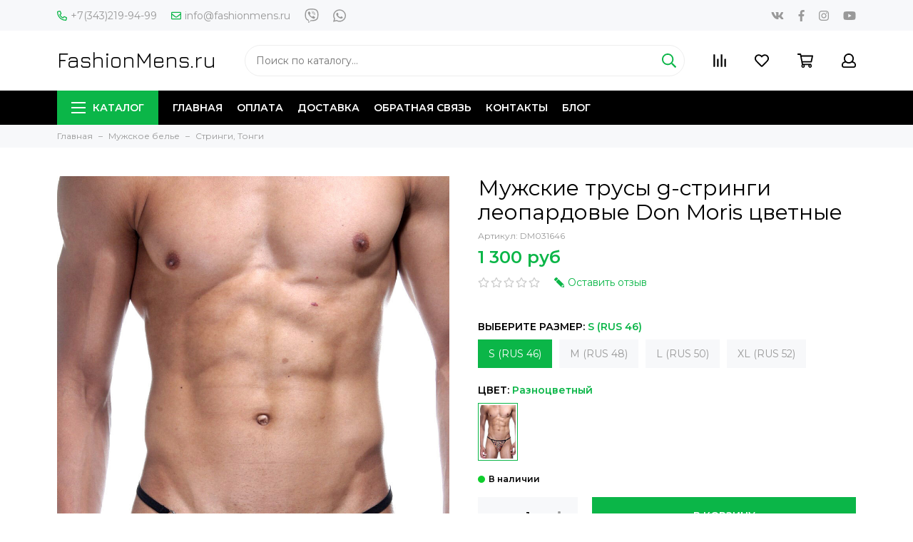

--- FILE ---
content_type: text/html; charset=utf-8
request_url: https://www.fashionmens.ru/product/muzhskie-trusy-g-stringi-leopardovye-don-moris-dm031646-tsvetnye
body_size: 20156
content:
<!doctype html>
<html lang="ru" xml:lang="ru" xmlns="http://www.w3.org/1999/xhtml">
	<head><link media='print' onload='this.media="all"' rel='stylesheet' type='text/css' href='/served_assets/public/jquery.modal-0c2631717f4ce8fa97b5d04757d294c2bf695df1d558678306d782f4bf7b4773.css'><meta data-config="{&quot;product_id&quot;:280133036}" name="page-config" content="" /><meta data-config="{&quot;money_with_currency_format&quot;:{&quot;delimiter&quot;:&quot; &quot;,&quot;separator&quot;:&quot;.&quot;,&quot;format&quot;:&quot;%n %u&quot;,&quot;unit&quot;:&quot;руб&quot;,&quot;show_price_without_cents&quot;:1},&quot;currency_code&quot;:&quot;RUR&quot;,&quot;currency_iso_code&quot;:&quot;RUB&quot;,&quot;default_currency&quot;:{&quot;title&quot;:&quot;Российский рубль&quot;,&quot;code&quot;:&quot;RUR&quot;,&quot;rate&quot;:1.0,&quot;format_string&quot;:&quot;%n %u&quot;,&quot;unit&quot;:&quot;руб&quot;,&quot;price_separator&quot;:&quot;&quot;,&quot;is_default&quot;:true,&quot;price_delimiter&quot;:&quot;&quot;,&quot;show_price_with_delimiter&quot;:true,&quot;show_price_without_cents&quot;:true},&quot;facebook&quot;:{&quot;pixelActive&quot;:false,&quot;currency_code&quot;:&quot;RUB&quot;,&quot;use_variants&quot;:null},&quot;vk&quot;:{&quot;pixel_active&quot;:null,&quot;price_list_id&quot;:null},&quot;new_ya_metrika&quot;:true,&quot;ecommerce_data_container&quot;:&quot;dataLayer&quot;,&quot;common_js_version&quot;:&quot;v2&quot;,&quot;vue_ui_version&quot;:null,&quot;feedback_captcha_enabled&quot;:null,&quot;account_id&quot;:55976,&quot;hide_items_out_of_stock&quot;:false,&quot;forbid_order_over_existing&quot;:true,&quot;minimum_items_price&quot;:null,&quot;enable_comparison&quot;:true,&quot;locale&quot;:&quot;ru&quot;,&quot;client_group&quot;:null,&quot;consent_to_personal_data&quot;:{&quot;active&quot;:false,&quot;obligatory&quot;:true,&quot;description&quot;:&quot;Настоящим подтверждаю, что я ознакомлен и согласен с условиями \u003ca href=&#39;/page/oferta&#39; target=&#39;blank&#39;\u003eоферты и политики конфиденциальности\u003c/a\u003e.&quot;},&quot;recaptcha_key&quot;:&quot;6LfXhUEmAAAAAOGNQm5_a2Ach-HWlFKD3Sq7vfFj&quot;,&quot;recaptcha_key_v3&quot;:&quot;6LcZi0EmAAAAAPNov8uGBKSHCvBArp9oO15qAhXa&quot;,&quot;yandex_captcha_key&quot;:&quot;ysc1_ec1ApqrRlTZTXotpTnO8PmXe2ISPHxsd9MO3y0rye822b9d2&quot;,&quot;checkout_float_order_content_block&quot;:true,&quot;available_products_characteristics_ids&quot;:null,&quot;sber_id_app_id&quot;:&quot;5b5a3c11-72e5-4871-8649-4cdbab3ba9a4&quot;,&quot;theme_generation&quot;:2,&quot;quick_checkout_captcha_enabled&quot;:true,&quot;max_order_lines_count&quot;:500,&quot;sber_bnpl_min_amount&quot;:1000,&quot;sber_bnpl_max_amount&quot;:150000,&quot;counter_settings&quot;:{&quot;data_layer_name&quot;:&quot;dataLayer&quot;,&quot;new_counters_setup&quot;:false,&quot;add_to_cart_event&quot;:true,&quot;remove_from_cart_event&quot;:true,&quot;add_to_wishlist_event&quot;:true},&quot;site_setting&quot;:{&quot;show_cart_button&quot;:true,&quot;show_service_button&quot;:false,&quot;show_marketplace_button&quot;:false,&quot;show_quick_checkout_button&quot;:true},&quot;warehouses&quot;:[],&quot;captcha_type&quot;:&quot;google&quot;,&quot;human_readable_urls&quot;:false}" name="shop-config" content="" /><meta name='js-evnvironment' content='production' /><meta name='default-locale' content='ru' /><meta name='insales-redefined-api-methods' content="[]" /><script src="/packs/js/shop_bundle-2b0004e7d539ecb78a46.js"></script><script type="text/javascript" src="https://static.insales-cdn.com/assets/common-js/common.v2.25.28.js"></script><script type="text/javascript" src="https://static.insales-cdn.com/assets/static-versioned/v3.72/static/libs/lodash/4.17.21/lodash.min.js"></script>
<!--InsalesCounter -->
<script type="text/javascript">
(function() {
  if (typeof window.__insalesCounterId !== 'undefined') {
    return;
  }

  try {
    Object.defineProperty(window, '__insalesCounterId', {
      value: 55976,
      writable: true,
      configurable: true
    });
  } catch (e) {
    console.error('InsalesCounter: Failed to define property, using fallback:', e);
    window.__insalesCounterId = 55976;
  }

  if (typeof window.__insalesCounterId === 'undefined') {
    console.error('InsalesCounter: Failed to set counter ID');
    return;
  }

  let script = document.createElement('script');
  script.async = true;
  script.src = '/javascripts/insales_counter.js?7';
  let firstScript = document.getElementsByTagName('script')[0];
  firstScript.parentNode.insertBefore(script, firstScript);
})();
</script>
<!-- /InsalesCounter -->

	<meta charset="utf-8">
	<meta http-equiv="X-UA-Compatible" content="IE=edge,chrome=1">
	<meta name="viewport" content="width=device-width, initial-scale=1, maximum-scale=1">
  	<meta name="yandex-verification" content="542543bb2b2a4c6b" />
	
		<meta name="robots" content="index, follow">
		<title>Мужские g-стринги леопардовые Don Moris DM031646 - купить в Москве - Фашионменс.ру</title>
	
	<meta name="description" content="Мужские g-стринги леопардовые Don Moris DM031646 - купить в Москве - Фашионменс.ру">
	<meta name="keywords" content="Мужские g-стринги леопардовые Don Moris DM031646 - купить в Москве - Фашионменс.ру">
	<meta property="og:type" content="website">
	
			<link rel="canonical" href="https://www.fashionmens.ru/product/muzhskie-trusy-g-stringi-leopardovye-don-moris-dm031646-tsvetnye">
			<meta property="og:url" content="https://www.fashionmens.ru/product/muzhskie-trusy-g-stringi-leopardovye-don-moris-dm031646-tsvetnye">
			<meta property="og:title" content="Мужские трусы g-стринги леопардовые Don Moris цветные">
			<meta property="og:description" content="Особенности: узкая черная резинка, треугольник спереди и сзади, металлические кольца, цветной принтТип белья: g-стрингиНазначение: на лето, повседневноеТкань: эластичная тонкая микрофибра Состав: 95% полиэстер, 5% эластанЦвет: цветныеБренд: Don Mo...">
			<meta property="og:image" content="https://static.insales-cdn.com/images/products/1/7771/507412059/muzhskie-trusy-g-stringi-leopardovye-don-moris-dm031646-tsvetnye__2_.jpg">
		
	<link href="https://static.insales-cdn.com/assets/1/4876/1094412/1741665143/favicon.png" rel="shortcut icon" type="image/png" sizes="16x16">
	<link href="https://fonts.googleapis.com/css?family=Montserrat:400,600&amp;subset=cyrillic" rel="stylesheet">
  	<link href="https://fonts.googleapis.com/css?family=Jura:400" rel="stylesheet">
	
	<link href="https://static.insales-cdn.com/assets/1/4876/1094412/1741665143/theme.css" rel="stylesheet">
	<meta name="theme-color" content="#0bb648">
	<meta name="format-detection" content="telephone=no">
	<meta name="cmsmagazine" content="325a8bc2477444d381d10a2ed1775a4d">
	
		<link rel="alternate" type="application/atom+xml" title="Блог — FashionMens.ru" href="https://www.fashionmens.ru/blog.atom">
  
		<link rel="alternate" type="application/atom+xml" title="Какие трусы лучше носить мужчинам? Шорты vs Слипы vs Боксеры — FashionMens.ru" href="https://www.fashionmens.ru/blogs/bosery-vs-brify-vs-hipsy-kakie-trusy-luchshe-nosit-tipy-muzhskogo-nizhnego-belya.atom">
  
	
<meta name='product-id' content='280133036' />
</head>
	<body class="layout layout--full">
<!-- Yandex.Metrika counter -->
<script type="text/javascript" >
   (function(m,e,t,r,i,k,a){m[i]=m[i]||function(){(m[i].a=m[i].a||[]).push(arguments)};
   m[i].l=1*new Date();k=e.createElement(t),a=e.getElementsByTagName(t)[0],k.async=1,k.src=r,a.parentNode.insertBefore(k,a)})
   (window, document, "script", "https://mc.yandex.ru/metrika/tag.js", "ym");

   ym(18301501, "init", {
        webvisor:true,
        ecommerce:dataLayer,
        clickmap:true,
        trackLinks:true,
        accurateTrackBounce:true
   });
</script>
<script type="text/javascript">
  window.dataLayer = window.dataLayer || [];
  window.dataLayer.push({"ecommerce":{"currencyCode":"RUB","detail":{"products":[{"id":280133036,"name":"Мужские трусы g-стринги леопардовые Don Moris цветные","category":"","price":1300.0}]}}});
</script>
<noscript><div><img src="https://mc.yandex.ru/watch/18301501" style="position:absolute; left:-9999px;" alt="" /></div></noscript>
<!-- /Yandex.Metrika counter -->

		<div class="layout-page">
			<div id="insales-section-header" class="insales-section insales-section-header">
	<header>
		<!--noindex-->
		<div class="header-scheme-01 d-none d-lg-block">
			<div class="header-panel">
				<div class="container">
					<div class="row align-items-center">
						<div class="col-auto">
							<div class="contacts contacts--header">
								<ul class="contacts-items list-unstyled">
									<li class="contacts-item">
										<a href="tel:+7(343)219-94-99"><span class="far fa-phone" data-fa-transform="flip-h"></span>+7(343)219-94-99</a>
									</li><li class="contacts-item">
										<a href="mailto:info@fashionmens.ru"><span class="far fa-envelope"></span>info@fashionmens.ru</a>
									</li>
								</ul>
							</div>
						</div>
						
						
							<div class="col-auto">
								<div class="messengers messengers--header">
	<ul class="messengers-items list-unstyled">
		<li class="messengers-item messengers-item--viber"><a href="viber://add?number=79502089844" rel="noopener noreferrer nofollow" target="_blank"><span class="fab fa-viber"></span></a></li><li class="messengers-item messengers-item--whatsapp"><a href="https://api.whatsapp.com/send?phone=79502089844" rel="noopener noreferrer nofollow" target="_blank"><span class="fab fa-whatsapp"></span></a></li>
	</ul>
</div>
							</div>
						
						
						
							<div class="col text-right">
								


<div class="social social--header">
	<ul class="social-items list-unstyled">
		<li class="social-item social-item--vk"><a href="http://vk.com/" rel="noopener noreferrer nofollow" target="_blank"><span class="fab fa-vk"></span></a></li><li class="social-item social-item--facebook-f"><a href="http://facebook.com/" rel="noopener noreferrer nofollow" target="_blank"><span class="fab fa-facebook-f"></span></a></li><li class="social-item social-item--instagram"><a href="http://instagram.com/" rel="noopener noreferrer nofollow" target="_blank"><span class="fab fa-instagram"></span></a></li><li class="social-item social-item--youtube"><a href="http://youtube.com/" rel="noopener noreferrer nofollow" target="_blank"><span class="fab fa-youtube"></span></a></li>
	</ul>
</div>
							</div>
						
					</div>
				</div>
			</div>
		</div>
		<!--/noindex-->
		<!--noindex-->
		<div class="header-scheme-02">
			<div class="header-main">
				<div class="container">
					<div class="row align-items-center">
						<div class="col-12 col-sm col-md col-lg-auto text-center text-lg-left">
                          <a href="https://www.fashionmens.ru" class="logo"><span>FashionMens.ru</span></a>
						</div>
						<div class="col d-none d-lg-block">
							<div class="search search--header">
								<form action="/search" method="get" class="search-form">
									
									<input type="search" name="q" class="search-input js-search-input" placeholder="Поиск по каталогу&hellip;" autocomplete="off" required>
									<button type="submit" class="search-button"><span class="far fa-search"></span></button>
									<div class="search-results js-search-results"></div>
								</form>
							</div>
						</div>
						<div class="col-12 col-lg-auto">
							<div class="user_icons js-clone" data-clone-target="js-user_icons-clone">
								<ul class="user_icons-items list-unstyled d-flex d-lg-block">
									<li class="user_icons-item user_icons-item-menu d-inline-block d-lg-none js-user_icons-item">
										<button class="user_icons-icon user_icons-icon-menu js-user_icons-icon-menu">
											<span class="far fa-bars"></span>
										</button>
										<div class="user_icons-popup">
											<div class="popup js-popup-menu overflow-hidden">
												<div class="popup-scroll js-popup-scroll">
													<div class="popup-title">Меню<button class="button button--empty button--icon popup-close js-popup-close"><span class="far fa-times fa-lg"></span></button></div>
													<div class="popup-content popup-content-menu popup-content-search">
														<div class="search search--popup">
															<form action="/search" method="get" class="search-form">
																
																<input type="search" name="q" class="search-input" placeholder="Поиск по каталогу&hellip;" autocomplete="off" required>
																<button type="submit" class="search-button"><span class="far fa-search"></span></button>
															</form>
														</div>
													</div>
													
														<ul class="popup-content popup-content-menu js-popup-content-menu"></ul>
													
													<ul class="popup-content popup-content-menu popup-content-links list-unstyled">
														<li class="popup-content-link"><a href="/">Главная</a></li><li class="popup-content-link"><a href="/page/oplata">Оплата</a></li><li class="popup-content-link"><a href="/page/dostavka">Доставка</a></li><li class="popup-content-link"><a href="/page/feedback">Обратная связь</a></li><li class="popup-content-link"><a href="/page/contact">Контакты</a></li><li class="popup-content-link"><a href="/blog">Блог</a></li>
													</ul>
													<div class="popup-content popup-content-contacts">
														
															<div class="popup-content-contact"><a href="tel:+7(343)219-94-99"><span class="far fa-phone" data-fa-transform="flip-h"></span>+7(343)219-94-99</a></div>
														
														
															<div class="popup-content-contact"><a href="mailto:info@fashionmens.ru"><span class="far fa-envelope"></span>info@fashionmens.ru</a></div>
														
														
														
															<div class="popup-content-contact">
																<div class="messengers messengers--header">
	<ul class="messengers-items list-unstyled">
		<li class="messengers-item messengers-item--viber"><a href="viber://add?number=79502089844" rel="noopener noreferrer nofollow" target="_blank"><span class="fab fa-viber"></span></a></li><li class="messengers-item messengers-item--whatsapp"><a href="https://api.whatsapp.com/send?phone=79502089844" rel="noopener noreferrer nofollow" target="_blank"><span class="fab fa-whatsapp"></span></a></li>
	</ul>
</div>
															</div>
														
													</div>
												</div>
											</div>
											<div class="popup-shade js-popup-close"></div>
										</div>
									</li><li class="user_icons-item js-user_icons-item">
										<a href="/compares" class="user_icons-icon js-user_icons-icon-compares">
											<span class="far fa-align-right" data-fa-transform="rotate-90"></span>
											<span class="bage bage-compares js-bage-compares"></span>
										</a>
										<div class="user_icons-popup">
											<div class="popup">
												<div class="popup-title">Сравнение<button class="button button--empty button--icon popup-close js-popup-close"><span class="far fa-times fa-lg"></span></button></div>
												<div class="js-popup-compares"></div>
											</div>
											<div class="popup-shade js-popup-close"></div>
										</div>
									</li><li class="user_icons-item js-user_icons-item">
										<a href="/page/favorites" class="user_icons-icon js-user_icons-icon-favorites">
											<span class="far fa-heart"></span>
											<span class="bage bage-favorites js-bage-favorites"></span>
										</a>
										<div class="user_icons-popup">
											<div class="popup">
												<div class="popup-title">Избранное<button class="button button--empty button--icon popup-close js-popup-close"><span class="far fa-times fa-lg"></span></button></div>
												<div class="js-popup-favorites"></div>
											</div>
											<div class="popup-shade js-popup-close"></div>
										</div>
									</li><li class="user_icons-item js-user_icons-item">
										<a href="/cart_items" class="user_icons-icon js-user_icons-icon-cart">
											<span class="far fa-shopping-cart"></span>
											<span class="bage bage-cart js-bage-cart"></span>
										</a>
										<div class="user_icons-popup">
											<div class="popup">
												<div class="popup-title">Корзина<button class="button button--empty button--icon popup-close js-popup-close"><span class="far fa-times fa-lg"></span></button></div>
												<div class="js-popup-cart"></div>
											</div>
											<div class="popup-shade js-popup-close"></div>
										</div>
									</li><li class="user_icons-item js-user_icons-item">
										<a href="/client_account/login" class="user_icons-icon js-user_icons-icon-client">
											<span class="far fa-user"></span>
										</a>
										<div class="user_icons-popup">
											<div class="popup popup-client_new">
												<div class="popup-title">Личный кабинет<button class="button button--empty button--icon popup-close js-popup-close"><span class="far fa-times fa-lg"></span></button></div>
												<div class="js-popup-client">
													
														<div class="popup--empty text-center">
															<span class="far fa-user fa-3x"></span>
															<div class="dropdown_products-action"><div class="row"><div class="col-12 col-lg-6"><a href="/client_account/login" class="button button--primary button--block button--small">Авторизация</a></div><div class="col-12 col-lg-6"><a href="/client_account/contacts/new" class="button button--secondary button--block button--small">Регистрация</a></div></div></div>
														</div>
													
												</div>
											</div>
											<div class="popup-shade js-popup-close"></div>
										</div>
									</li>
								</ul>
							</div>
						</div>
					</div>
				</div>
			</div>
		</div>
		<!--/noindex-->
		<div class="header-scheme-03 d-none d-lg-block">
			<div class="header-menu js-header-menu">
				<div class="container">
					<div class="row">
						<div class="col">
							<nav class="nav">
								<ul class="nav-items list-unstyled js-nav-items is-overflow">
									<li class="nav-item nav-item--collections js-nav-item"><a href="/collection/all" class="hamburger-trigger js-nav-collections-trigger" data-target="hamburger"><span class="hamburger hamburger--arrow-down"><span></span><span></span><span></span></span>Каталог</a></li><li class="nav-item js-nav-item"><a href="/">Главная</a></li><li class="nav-item js-nav-item"><a href="/page/oplata">Оплата</a></li><li class="nav-item js-nav-item"><a href="/page/dostavka">Доставка</a></li><li class="nav-item js-nav-item"><a href="/page/feedback">Обратная связь</a></li><li class="nav-item js-nav-item"><a href="/page/contact">Контакты</a></li><li class="nav-item js-nav-item"><a href="/blog">Блог</a></li><li class="nav-item nav-item--dropdown js-nav-item--dropdown d-none"><span class="far fa-ellipsis-h fa-lg"></span><div class="user_icons-popup"><div class="popup"><ul class="list-unstyled js-popup-nav"></ul></div></div></li>
								</ul>
							</nav>
							
								
								
								
									<nav class="nav-collections js-nav-collections js-nav-collections-trigger js-clone" data-target="dorpdown" data-clone-target="js-nav-sidebar-clone">
										<ul class="list-unstyled">
											
												
													<li data-collection-id="870483">
														
															<a href="/collection/muzhskoe-nizhnee-beljo-trusy" class="nav-collections-toggle js-nav-collections-toggle nav-collections-toggle--next" data-type="next" data-target="870483">Мужское белье<span class="nav-arrow-toggle js-nav-arrow-toggle"><span class="far fa-chevron-right"></span></span></a>
															<ul class="list-unstyled">
																<li class="nav-collections-back d-block d-lg-none"><a href="/collection/muzhskoe-nizhnee-beljo-trusy" class="nav-collections-toggle js-nav-collections-toggle nav-collections-toggle--back" data-type="back" data-target="870483"><span class="nav-arrow-toggle"><span class="far fa-chevron-left"></span></span>Назад</a></li>
																<li class="nav-collections-title d-block d-lg-none"><a href="/collection/muzhskoe-nizhnee-beljo-trusy">Мужское белье</a></li>
																
																	
																		<li data-collection-id="2727304">
																			
																				<a href="/collection/new-nizhnee-belie-muzhskie-trusy-novinki">Новое</a>
																			
																		</li>
																	
																
																	
																		<li data-collection-id="870588">
																			
																				<a href="/collection/muzhskie-trusy-boksery">Боксеры</a>
																			
																		</li>
																	
																
																	
																		<li data-collection-id="1434911">
																			
																				<a href="/collection/muzhskie-semejnye-trusy-shorty">Трусы-Шорты</a>
																			
																		</li>
																	
																
																	
																		<li data-collection-id="870541">
																			
																				<a href="/collection/kupit-muzhskie-trusy-hipsy-tranki-mini">Хипсы</a>
																			
																		</li>
																	
																
																	
																		<li data-collection-id="1579805">
																			
																				<a href="/collection/muzhskie-trusy-slipy-plavki-brify" class="nav-collections-toggle js-nav-collections-toggle nav-collections-toggle--next" data-type="next" data-target="1579805">Слипы, Брифы, Плавки<span class="nav-arrow-toggle js-nav-arrow-toggle"><span class="far fa-chevron-right"></span></span></a>
																				<ul class="list-unstyled">
																					<li class="nav-collections-back d-block d-lg-none"><a href="/collection/muzhskie-trusy-slipy-plavki-brify" class="nav-collections-toggle js-nav-collections-toggle nav-collections-toggle--back" data-type="back" data-target="1579805"><span class="nav-arrow-toggle"><span class="far fa-chevron-left"></span></span>Назад</a></li>
																					<li class="nav-collections-title d-block d-lg-none"><a href="/collection/muzhskie-trusy-slipy-plavki-brify">Слипы, Брифы, Плавки</a></li>
																					
																						
																							<li data-collection-id="2659814">
																								<a href="/collection/kupit-muzhskie-trusy-brify-slipy-mini-mikro">Трусы Мини Микро Бикини</a>
																							</li>
																						
																					
																						
																							<li data-collection-id="17125310">
																								<a href="/collection/tanga-trusy-muzhskie">Танга</a>
																							</li>
																						
																					
																						
																							<li data-collection-id="20485309">
																								<a href="/collection/brazily">Бразилы</a>
																							</li>
																						
																					
																				</ul>
																			
																		</li>
																	
																
																	
																		<li data-collection-id="1458026">
																			
																				<a href="/collection/dzhoki">Джоки</a>
																			
																		</li>
																	
																
																	
																		<li data-collection-id="1435710">
																			
																				<a href="/collection/muzhskie-stringi-tongi">Стринги, Тонги</a>
																			
																		</li>
																	
																
																	
																		<li data-collection-id="7447931">
																			
																				<a href="/collection/kupit-muzhskie-trusy-plavki-dlya-plavanija-plyazha-moskva" class="nav-collections-toggle js-nav-collections-toggle nav-collections-toggle--next" data-type="next" data-target="7447931">Плавки и Шорты для плавания<span class="nav-arrow-toggle js-nav-arrow-toggle"><span class="far fa-chevron-right"></span></span></a>
																				<ul class="list-unstyled">
																					<li class="nav-collections-back d-block d-lg-none"><a href="/collection/kupit-muzhskie-trusy-plavki-dlya-plavanija-plyazha-moskva" class="nav-collections-toggle js-nav-collections-toggle nav-collections-toggle--back" data-type="back" data-target="7447931"><span class="nav-arrow-toggle"><span class="far fa-chevron-left"></span></span>Назад</a></li>
																					<li class="nav-collections-title d-block d-lg-none"><a href="/collection/kupit-muzhskie-trusy-plavki-dlya-plavanija-plyazha-moskva">Плавки и Шорты для плавания</a></li>
																					
																						
																							<li data-collection-id="1375373">
																								<a href="/collection/kupit-muzhskie-kupalnye-shorty-dlja-kupanija">Купальные Шорты</a>
																							</li>
																						
																					
																						
																							<li data-collection-id="9147317">
																								<a href="/collection/kupit-kupalnie-plavki-brify-slipy-dlya-plavaniya">Плавки Брифы Слипы</a>
																							</li>
																						
																					
																				</ul>
																			
																		</li>
																	
																
																	
																		<li data-collection-id="1937820">
																			
																				<a href="/collection/termobelie-muzhskoe-letnee-i-zimnee" class="nav-collections-toggle js-nav-collections-toggle nav-collections-toggle--next" data-type="next" data-target="1937820">Термобелье<span class="nav-arrow-toggle js-nav-arrow-toggle"><span class="far fa-chevron-right"></span></span></a>
																				<ul class="list-unstyled">
																					<li class="nav-collections-back d-block d-lg-none"><a href="/collection/termobelie-muzhskoe-letnee-i-zimnee" class="nav-collections-toggle js-nav-collections-toggle nav-collections-toggle--back" data-type="back" data-target="1937820"><span class="nav-arrow-toggle"><span class="far fa-chevron-left"></span></span>Назад</a></li>
																					<li class="nav-collections-title d-block d-lg-none"><a href="/collection/termobelie-muzhskoe-letnee-i-zimnee">Термобелье</a></li>
																					
																						
																							<li data-collection-id="10151715">
																								<a href="/collection/kupit-kalsony-podshtanniki-muzhskie">Кальсоны, подштанники</a>
																							</li>
																						
																					
																				</ul>
																			
																		</li>
																	
																
															</ul>
														
													</li>
												
											
												
													<li data-collection-id="9545943">
														
															<a href="/collection/verhnyaya-odezhda" class="nav-collections-toggle js-nav-collections-toggle nav-collections-toggle--next" data-type="next" data-target="9545943">Верхняя одежда<span class="nav-arrow-toggle js-nav-arrow-toggle"><span class="far fa-chevron-right"></span></span></a>
															<ul class="list-unstyled">
																<li class="nav-collections-back d-block d-lg-none"><a href="/collection/verhnyaya-odezhda" class="nav-collections-toggle js-nav-collections-toggle nav-collections-toggle--back" data-type="back" data-target="9545943"><span class="nav-arrow-toggle"><span class="far fa-chevron-left"></span></span>Назад</a></li>
																<li class="nav-collections-title d-block d-lg-none"><a href="/collection/verhnyaya-odezhda">Верхняя одежда</a></li>
																
																	
																		<li data-collection-id="9545948">
																			
																				<a href="/collection/kurtki">Куртки</a>
																			
																		</li>
																	
																
																	
																		<li data-collection-id="9547961">
																			
																				<a href="/collection/parki-kurti-zima-osen">Парки</a>
																			
																		</li>
																	
																
																	
																		<li data-collection-id="9545949">
																			
																				<a href="/collection/palto">Пальто и плащи</a>
																			
																		</li>
																	
																
																	
																		<li data-collection-id="9621569">
																			
																				<a href="/collection/mantii">Мантии</a>
																			
																		</li>
																	
																
															</ul>
														
													</li>
												
											
												
													<li data-collection-id="2087505">
														
															<a href="/collection/kupit-muzhskie-tolstovki-kofty" class="nav-collections-toggle js-nav-collections-toggle nav-collections-toggle--next" data-type="next" data-target="2087505">Толстовки<span class="nav-arrow-toggle js-nav-arrow-toggle"><span class="far fa-chevron-right"></span></span></a>
															<ul class="list-unstyled">
																<li class="nav-collections-back d-block d-lg-none"><a href="/collection/kupit-muzhskie-tolstovki-kofty" class="nav-collections-toggle js-nav-collections-toggle nav-collections-toggle--back" data-type="back" data-target="2087505"><span class="nav-arrow-toggle"><span class="far fa-chevron-left"></span></span>Назад</a></li>
																<li class="nav-collections-title d-block d-lg-none"><a href="/collection/kupit-muzhskie-tolstovki-kofty">Толстовки</a></li>
																
																	
																		<li data-collection-id="9837479">
																			
																				<a href="/collection/kupit-muzhskie-hudi">Кофты худи</a>
																			
																		</li>
																	
																
																	
																		<li data-collection-id="9837493">
																			
																				<a href="/collection/kupit-muzhskie-svitshoty">Свитшоты</a>
																			
																		</li>
																	
																
															</ul>
														
													</li>
												
											
												
													<li data-collection-id="9937215">
														
															<a href="/collection/kupit-dzhempery">Джемперы, Свитеры</a>
														
													</li>
												
											
												
													<li data-collection-id="2087502">
														
															<a href="/collection/shop-muzhskie-sportivnye-bryuki-shtany-internet-magazin">Брюки Трико</a>
														
													</li>
												
											
												
													<li data-collection-id="2087503">
														
															<a href="/collection/shop-muzhskie-sportivnye-shorty-internet-magazin" class="nav-collections-toggle js-nav-collections-toggle nav-collections-toggle--next" data-type="next" data-target="2087503">Шорты<span class="nav-arrow-toggle js-nav-arrow-toggle"><span class="far fa-chevron-right"></span></span></a>
															<ul class="list-unstyled">
																<li class="nav-collections-back d-block d-lg-none"><a href="/collection/shop-muzhskie-sportivnye-shorty-internet-magazin" class="nav-collections-toggle js-nav-collections-toggle nav-collections-toggle--back" data-type="back" data-target="2087503"><span class="nav-arrow-toggle"><span class="far fa-chevron-left"></span></span>Назад</a></li>
																<li class="nav-collections-title d-block d-lg-none"><a href="/collection/shop-muzhskie-sportivnye-shorty-internet-magazin">Шорты</a></li>
																
																	
																		<li data-collection-id="2629363">
																			
																				<a href="/collection/kupit-muzhskie-korotkie-shorty">Короткие Спортивные Шорты</a>
																			
																		</li>
																	
																
																	
																		<li data-collection-id="3066463">
																			
																				<a href="/collection/muzhskie-dlinnye-shorty">Длинные Спортивные Шорты</a>
																			
																		</li>
																	
																
															</ul>
														
													</li>
												
											
												
													<li data-collection-id="1078632">
														
															<a href="/collection/muzhskie-futbolki-stretch" class="nav-collections-toggle js-nav-collections-toggle nav-collections-toggle--next" data-type="next" data-target="1078632">Футболки<span class="nav-arrow-toggle js-nav-arrow-toggle"><span class="far fa-chevron-right"></span></span></a>
															<ul class="list-unstyled">
																<li class="nav-collections-back d-block d-lg-none"><a href="/collection/muzhskie-futbolki-stretch" class="nav-collections-toggle js-nav-collections-toggle nav-collections-toggle--back" data-type="back" data-target="1078632"><span class="nav-arrow-toggle"><span class="far fa-chevron-left"></span></span>Назад</a></li>
																<li class="nav-collections-title d-block d-lg-none"><a href="/collection/muzhskie-futbolki-stretch">Футболки</a></li>
																
																	
																		<li data-collection-id="1078627">
																			
																				<a href="/collection/muzhskie-majki" class="nav-collections-toggle js-nav-collections-toggle nav-collections-toggle--next" data-type="next" data-target="1078627">Майки<span class="nav-arrow-toggle js-nav-arrow-toggle"><span class="far fa-chevron-right"></span></span></a>
																				<ul class="list-unstyled">
																					<li class="nav-collections-back d-block d-lg-none"><a href="/collection/muzhskie-majki" class="nav-collections-toggle js-nav-collections-toggle nav-collections-toggle--back" data-type="back" data-target="1078627"><span class="nav-arrow-toggle"><span class="far fa-chevron-left"></span></span>Назад</a></li>
																					<li class="nav-collections-title d-block d-lg-none"><a href="/collection/muzhskie-majki">Майки</a></li>
																					
																						
																							<li data-collection-id="3206510">
																								<a href="/collection/muzhskie-majki-s-kapyushonom-kupit">мужские майки с капюшоном</a>
																							</li>
																						
																					
																						
																							<li data-collection-id="3206532">
																								<a href="/collection/muzhskie-majki-bortsovki-kupit">майки борцовки</a>
																							</li>
																						
																					
																				</ul>
																			
																		</li>
																	
																
																	
																		<li data-collection-id="2529736">
																			
																				<a href="/collection/kupit-muzhskie-dizaynerskie-futbolki-mayki-magazin">Дизайнерские Футболки</a>
																			
																		</li>
																	
																
																	
																		<li data-collection-id="1435911">
																			
																				<a href="/collection/kupit-muzhskie-futbolki-s-dlinnym-rukavom">Футболки с длинным рукавом</a>
																			
																		</li>
																	
																
																	
																		<li data-collection-id="9350738">
																			
																				<a href="/collection/kupit-muzhskiye-futbolki-s-korotkim-rukavom">Футболки с коротким рукавом</a>
																			
																		</li>
																	
																
																	
																		<li data-collection-id="9348831">
																			
																				<a href="/collection/kupit-muzhskie-futbolki-bez-rukavov">Футболки без рукавов</a>
																			
																		</li>
																	
																
																	
																		<li data-collection-id="1435882">
																			
																				<a href="/collection/kupit-muzhskie-futbolki-s-v-obraznym-vyrezom-vorotom-internet-magazin">Футболки V ворот</a>
																			
																		</li>
																	
																
																	
																		<li data-collection-id="1435880">
																			
																				<a href="/collection/muzhskie-futbolki-s-kruglym-vyrezom-vorotom-internet-magazin">Футболки O ворот</a>
																			
																		</li>
																	
																
																	
																		<li data-collection-id="1435912">
																			
																				<a href="/collection/muzhskie-futbolki-na-pugovitsah-molnii">На пуговицах и молнии</a>
																			
																		</li>
																	
																
															</ul>
														
													</li>
												
											
												
													<li data-collection-id="2062894">
														
															<a href="/collection/shop-muzhskaja-sportivnaja-odezhda-internet-magazin" class="nav-collections-toggle js-nav-collections-toggle nav-collections-toggle--next" data-type="next" data-target="2062894">Спортивная одежда<span class="nav-arrow-toggle js-nav-arrow-toggle"><span class="far fa-chevron-right"></span></span></a>
															<ul class="list-unstyled">
																<li class="nav-collections-back d-block d-lg-none"><a href="/collection/shop-muzhskaja-sportivnaja-odezhda-internet-magazin" class="nav-collections-toggle js-nav-collections-toggle nav-collections-toggle--back" data-type="back" data-target="2062894"><span class="nav-arrow-toggle"><span class="far fa-chevron-left"></span></span>Назад</a></li>
																<li class="nav-collections-title d-block d-lg-none"><a href="/collection/shop-muzhskaja-sportivnaja-odezhda-internet-magazin">Спортивная одежда</a></li>
																
																	
																		<li data-collection-id="2463573">
																			
																				<a href="/collection/new_sportivnaya-odezhda">new_SPORT STYLE</a>
																			
																		</li>
																	
																
																	
																		<li data-collection-id="9546128">
																			
																				<a href="/collection/sportivnye-kostyumy">Спортивные костюмы</a>
																			
																		</li>
																	
																
																	
																		<li data-collection-id="2087504">
																			
																				<a href="/collection/shop-muzhskie-sportivnye-fitness-sport-futbolki-dlja-zala-internet-magazin" class="nav-collections-toggle js-nav-collections-toggle nav-collections-toggle--next" data-type="next" data-target="2087504">Футболки Спортивные<span class="nav-arrow-toggle js-nav-arrow-toggle"><span class="far fa-chevron-right"></span></span></a>
																				<ul class="list-unstyled">
																					<li class="nav-collections-back d-block d-lg-none"><a href="/collection/shop-muzhskie-sportivnye-fitness-sport-futbolki-dlja-zala-internet-magazin" class="nav-collections-toggle js-nav-collections-toggle nav-collections-toggle--back" data-type="back" data-target="2087504"><span class="nav-arrow-toggle"><span class="far fa-chevron-left"></span></span>Назад</a></li>
																					<li class="nav-collections-title d-block d-lg-none"><a href="/collection/shop-muzhskie-sportivnye-fitness-sport-futbolki-dlja-zala-internet-magazin">Футболки Спортивные</a></li>
																					
																						
																							<li data-collection-id="2179734">
																								<a href="/collection/shop-muzhskie-sportivnye-fitness-majki-internet-magazin">Спортивные майки</a>
																							</li>
																						
																					
																				</ul>
																			
																		</li>
																	
																
															</ul>
														
													</li>
												
											
												
													<li data-collection-id="1426099">
														
															<a href="/collection/muzhskaya-plyazhnaya-odezhda" class="nav-collections-toggle js-nav-collections-toggle nav-collections-toggle--next" data-type="next" data-target="1426099">Пляжная одежда<span class="nav-arrow-toggle js-nav-arrow-toggle"><span class="far fa-chevron-right"></span></span></a>
															<ul class="list-unstyled">
																<li class="nav-collections-back d-block d-lg-none"><a href="/collection/muzhskaya-plyazhnaya-odezhda" class="nav-collections-toggle js-nav-collections-toggle nav-collections-toggle--back" data-type="back" data-target="1426099"><span class="nav-arrow-toggle"><span class="far fa-chevron-left"></span></span>Назад</a></li>
																<li class="nav-collections-title d-block d-lg-none"><a href="/collection/muzhskaya-plyazhnaya-odezhda">Пляжная одежда</a></li>
																
																	
																		<li data-collection-id="1431762">
																			
																				<a href="/collection/muzhskie-plavki-shorty-plavatelnye" class="nav-collections-toggle js-nav-collections-toggle nav-collections-toggle--next" data-type="next" data-target="1431762">Плавки для Плавания<span class="nav-arrow-toggle js-nav-arrow-toggle"><span class="far fa-chevron-right"></span></span></a>
																				<ul class="list-unstyled">
																					<li class="nav-collections-back d-block d-lg-none"><a href="/collection/muzhskie-plavki-shorty-plavatelnye" class="nav-collections-toggle js-nav-collections-toggle nav-collections-toggle--back" data-type="back" data-target="1431762"><span class="nav-arrow-toggle"><span class="far fa-chevron-left"></span></span>Назад</a></li>
																					<li class="nav-collections-title d-block d-lg-none"><a href="/collection/muzhskie-plavki-shorty-plavatelnye">Плавки для Плавания</a></li>
																					
																						
																							<li data-collection-id="9171899">
																								<a href="/collection/kupit-muzhskie-kupalnie-plavki-boksery-hipsy-dlja-plavanija">Плавки шорты</a>
																							</li>
																						
																					
																						
																							<li data-collection-id="1315024">
																								<a href="/collection/muzhskie-kupalnie-plavki">Плавки мини (узкие)</a>
																							</li>
																						
																					
																						
																							<li data-collection-id="2413586">
																								<a href="/collection/kupit-muzhskie-plavki-stringi-tongi-kupalnye-pljazhnye">Стринги, тонги</a>
																							</li>
																						
																					
																				</ul>
																			
																		</li>
																	
																
																	
																		<li data-collection-id="1441024">
																			
																				<a href="/collection/muzhskie-plavatelnye-shorty-dlja-pljazha">Плавательные Шорты</a>
																			
																		</li>
																	
																
																	
																		<li data-collection-id="1441023">
																			
																				<a href="/collection/muzhskie-plyazhnye-shorty-dlja-plazha-korotkie">Пляжные Шорты</a>
																			
																		</li>
																	
																
																	
																		<li data-collection-id="2062157">
																			
																				<a href="/collection/muzhskie-mayki-dlya-plyazha">Пляжные Майки</a>
																			
																		</li>
																	
																
															</ul>
														
													</li>
												
											
												
													<li data-collection-id="2152485">
														
															<a href="/collection/muzhskaja-domashnaja-odezhda" class="nav-collections-toggle js-nav-collections-toggle nav-collections-toggle--next" data-type="next" data-target="2152485">Домашняя одежда<span class="nav-arrow-toggle js-nav-arrow-toggle"><span class="far fa-chevron-right"></span></span></a>
															<ul class="list-unstyled">
																<li class="nav-collections-back d-block d-lg-none"><a href="/collection/muzhskaja-domashnaja-odezhda" class="nav-collections-toggle js-nav-collections-toggle nav-collections-toggle--back" data-type="back" data-target="2152485"><span class="nav-arrow-toggle"><span class="far fa-chevron-left"></span></span>Назад</a></li>
																<li class="nav-collections-title d-block d-lg-none"><a href="/collection/muzhskaja-domashnaja-odezhda">Домашняя одежда</a></li>
																
																	
																		<li data-collection-id="2152519">
																			
																				<a href="/collection/domashnie-kostumy-muzhskie">Домашние костюмы</a>
																			
																		</li>
																	
																
																	
																		<li data-collection-id="2190610">
																			
																				<a href="/collection/pizhamy-muzhskie-dlja-sna">Пижамы</a>
																			
																		</li>
																	
																
																	
																		<li data-collection-id="2152517">
																			
																				<a href="/collection/halaty">Халаты</a>
																			
																		</li>
																	
																
																	
																		<li data-collection-id="2152486">
																			
																				<a href="/collection/domashnie-bryuki">Брюки Домашние</a>
																			
																		</li>
																	
																
															</ul>
														
													</li>
												
											
												
													<li data-collection-id="870473">
														
															<a href="/collection/brands" class="nav-collections-toggle js-nav-collections-toggle nav-collections-toggle--next" data-type="next" data-target="870473">Бренды<span class="nav-arrow-toggle js-nav-arrow-toggle"><span class="far fa-chevron-right"></span></span></a>
															<ul class="list-unstyled">
																<li class="nav-collections-back d-block d-lg-none"><a href="/collection/brands" class="nav-collections-toggle js-nav-collections-toggle nav-collections-toggle--back" data-type="back" data-target="870473"><span class="nav-arrow-toggle"><span class="far fa-chevron-left"></span></span>Назад</a></li>
																<li class="nav-collections-title d-block d-lg-none"><a href="/collection/brands">Бренды</a></li>
																
																	
																		<li data-collection-id="2708927">
																			
																				<a href="/collection/2eros">2eros</a>
																			
																		</li>
																	
																
																	
																		<li data-collection-id="1004131">
																			
																				<a href="/collection/muzhskoe-beljo-odezhda-v-retro-vintazhnom-stile-brend-go-softwear-american-jock">Go Softwear + American Jock</a>
																			
																		</li>
																	
																
																	
																		<li data-collection-id="9187755">
																			
																				<a href="/collection/hom" class="nav-collections-toggle js-nav-collections-toggle nav-collections-toggle--next" data-type="next" data-target="9187755">HOM<span class="nav-arrow-toggle js-nav-arrow-toggle"><span class="far fa-chevron-right"></span></span></a>
																				<ul class="list-unstyled">
																					<li class="nav-collections-back d-block d-lg-none"><a href="/collection/hom" class="nav-collections-toggle js-nav-collections-toggle nav-collections-toggle--back" data-type="back" data-target="9187755"><span class="nav-arrow-toggle"><span class="far fa-chevron-left"></span></span>Назад</a></li>
																					<li class="nav-collections-title d-block d-lg-none"><a href="/collection/hom">HOM</a></li>
																					
																						
																							<li data-collection-id="9407839">
																								<a href="/collection/hom-nizhnee-belie">Нижнее Белье HOM</a>
																							</li>
																						
																					
																						
																							<li data-collection-id="9187794">
																								<a href="/collection/hom-plavki">Плавки HOM</a>
																							</li>
																						
																					
																						
																							<li data-collection-id="9187786">
																								<a href="/collection/plyazhnye-shorty-hom">Пляжные шорты HOM</a>
																							</li>
																						
																					
																						
																							<li data-collection-id="9683351">
																								<a href="/collection/hom-domashnaja-odezhda">Домашние костюмы HOM</a>
																							</li>
																						
																					
																				</ul>
																			
																		</li>
																	
																
																	
																		<li data-collection-id="887181">
																			
																				<a href="/collection/muzhskoe-beljo-trusy-movere-jean">Movere Jean</a>
																			
																		</li>
																	
																
																	
																		<li data-collection-id="1345667">
																			
																				<a href="/collection/muzhskoe-beljo-trusy-odezhda-modus-vivendi" class="nav-collections-toggle js-nav-collections-toggle nav-collections-toggle--next" data-type="next" data-target="1345667">Modus Vivendi<span class="nav-arrow-toggle js-nav-arrow-toggle"><span class="far fa-chevron-right"></span></span></a>
																				<ul class="list-unstyled">
																					<li class="nav-collections-back d-block d-lg-none"><a href="/collection/muzhskoe-beljo-trusy-odezhda-modus-vivendi" class="nav-collections-toggle js-nav-collections-toggle nav-collections-toggle--back" data-type="back" data-target="1345667"><span class="nav-arrow-toggle"><span class="far fa-chevron-left"></span></span>Назад</a></li>
																					<li class="nav-collections-title d-block d-lg-none"><a href="/collection/muzhskoe-beljo-trusy-odezhda-modus-vivendi">Modus Vivendi</a></li>
																					
																						
																							<li data-collection-id="1799428">
																								<a href="/collection/modus-vivendi-muzhskie-kupalnye-plavki-shorty">Плавки Modus Vivendi</a>
																							</li>
																						
																					
																						
																							<li data-collection-id="1799341">
																								<a href="/collection/muzhskie-futbolki-modus-vivendi">Футболки Майки Modus Vivendi</a>
																							</li>
																						
																					
																						
																							<li data-collection-id="1799342">
																								<a href="/collection/modus-vivendi-shorty">Шорты Modus Vivendi</a>
																							</li>
																						
																					
																				</ul>
																			
																		</li>
																	
																
																	
																		<li data-collection-id="6307768">
																			
																				<a href="/collection/soabwear">SB wear</a>
																			
																		</li>
																	
																
																	
																		<li data-collection-id="3084266">
																			
																				<a href="/collection/teamm8">Teamm8</a>
																			
																		</li>
																	
																
																	
																		<li data-collection-id="2108732">
																			
																				<a href="/collection/pistol-pete">Pistol Pete</a>
																			
																		</li>
																	
																
																	
																		<li data-collection-id="2725452">
																			
																				<a href="/collection/supawear">Supawear</a>
																			
																		</li>
																	
																
																	
																		<li data-collection-id="911546">
																			
																				<a href="/collection/emporio-armani">Emporio Armani</a>
																			
																		</li>
																	
																
																	
																		<li data-collection-id="944806">
																			
																				<a href="/collection/whittall-and-shon">Whittall & Shon</a>
																			
																		</li>
																	
																
																	
																		<li data-collection-id="1630243">
																			
																				<a href="/collection/mens-swimwear-vuthy-kupalnye-plavki-shorty">Vuthy Swimwear</a>
																			
																		</li>
																	
																
																	
																		<li data-collection-id="944533">
																			
																				<a href="/collection/brend-pikante">Pikante</a>
																			
																		</li>
																	
																
																	
																		<li data-collection-id="1929489">
																			
																				<a href="/collection/tervel-muzhskoe-sportivnoe-termobelie" class="nav-collections-toggle js-nav-collections-toggle nav-collections-toggle--next" data-type="next" data-target="1929489">Tervel<span class="nav-arrow-toggle js-nav-arrow-toggle"><span class="far fa-chevron-right"></span></span></a>
																				<ul class="list-unstyled">
																					<li class="nav-collections-back d-block d-lg-none"><a href="/collection/tervel-muzhskoe-sportivnoe-termobelie" class="nav-collections-toggle js-nav-collections-toggle nav-collections-toggle--back" data-type="back" data-target="1929489"><span class="nav-arrow-toggle"><span class="far fa-chevron-left"></span></span>Назад</a></li>
																					<li class="nav-collections-title d-block d-lg-none"><a href="/collection/tervel-muzhskoe-sportivnoe-termobelie">Tervel</a></li>
																					
																						
																							<li data-collection-id="944459">
																								<a href="/collection/brend-undergear">Undergear</a>
																							</li>
																						
																					
																				</ul>
																			
																		</li>
																	
																
															</ul>
														
													</li>
												
											
										</ul>
									</nav>
								
							
						</div>
						<div class="col col-auto align-self-center">
							<div class="user_icons user_icons-clone js-user_icons-clone"></div>
						</div>
					</div>
				</div>
			</div>
		</div>
	</header>
</div>
			
				

<div id="insales-section-breadcrumb" class="insales-section insales-section-breadcrumb">
	<div class="breadcrumb-scheme-01">
		<div class="container">
			<ul class="breadcrumb list-unstyled" itemscope itemtype="http://schema.org/BreadcrumbList">
				<li class="breadcrumb-item" itemprop="itemListElement" itemscope itemtype="http://schema.org/ListItem">
					<a class="breadcrumb-link" href="/" itemprop="item"><span itemprop="name">Главная</span><meta itemprop="position" content="0"></a>
				</li>
				
					
					
					
						
						
						
					
						
						
							<li class="breadcrumb-item" itemprop="itemListElement" itemscope itemtype="http://schema.org/ListItem">
								<a class="breadcrumb-link" href="/collection/muzhskoe-nizhnee-beljo-trusy" itemprop="item"><span itemprop="name">Мужское белье</span><meta itemprop="position" content="1"></a>
							</li>
						
						
					
						
						
							<li class="breadcrumb-item" itemprop="itemListElement" itemscope itemtype="http://schema.org/ListItem">
								<a class="breadcrumb-link" href="/collection/muzhskie-stringi-tongi" itemprop="item"><span itemprop="name">Стринги, Тонги</span><meta itemprop="position" content="2"></a>
							</li>
						
						
					
				
			</ul>
		</div>
	</div>
</div>



			
			<div itemscope itemtype="http://schema.org/Product">
	<div id="insales-section-product" class="insales-section insales-section-product">
		<div class="container">
			<div class="row">
				<div class="col-12 col-lg-6">
					<div class="product-images">
						
						<div class="product-image d-none d-md-block"><a href="https://static.insales-cdn.com/images/products/1/7771/507412059/muzhskie-trusy-g-stringi-leopardovye-don-moris-dm031646-tsvetnye__2_.jpg" class="js-product-image-thumb product-image-thumb product-image-thumb--3x4 product-image-thumb--cover" data-index="1"><span class="product-gallery-thumb-item" style="background-image: url(https://static.insales-cdn.com/images/products/1/7771/507412059/muzhskie-trusy-g-stringi-leopardovye-don-moris-dm031646-tsvetnye__2_.jpg);"></span></a></div>
						<div class="product-gallery">
							<div class="js-owl-carousel-gallery owl-carousel owl-gallery">
								
									<a href="https://static.insales-cdn.com/images/products/1/7771/507412059/muzhskie-trusy-g-stringi-leopardovye-don-moris-dm031646-tsvetnye__2_.jpg" class="js-product-gallery-thumb product-gallery-thumb product-gallery-thumb--3x4 product-gallery-thumb--cover is-active" data-index="1"><span class="product-gallery-thumb-item" style="background-image: url(https://static.insales-cdn.com/images/products/1/7771/507412059/muzhskie-trusy-g-stringi-leopardovye-don-moris-dm031646-tsvetnye__2_.jpg);"></span></a>
								
									<a href="https://static.insales-cdn.com/images/products/1/7770/507412058/muzhskie-trusy-g-stringi-leopardovye-don-moris-dm031646-tsvetnye__1_.jpg" class="js-product-gallery-thumb product-gallery-thumb product-gallery-thumb--3x4 product-gallery-thumb--cover" data-index="2"><span class="product-gallery-thumb-item" style="background-image: url(https://static.insales-cdn.com/images/products/1/7770/507412058/muzhskie-trusy-g-stringi-leopardovye-don-moris-dm031646-tsvetnye__1_.jpg);"></span></a>
								
								
							</div>
						</div>
						<div class="hidden" hidden>
							
								<a href="https://static.insales-cdn.com/images/products/1/7771/507412059/muzhskie-trusy-g-stringi-leopardovye-don-moris-dm031646-tsvetnye__2_.jpg" class="js-product-gallery-thumb-1" data-fancybox="gallery" data-caption="Мужские трусы g-стринги леопардовые Don Moris цветные"></a>
							
								<a href="https://static.insales-cdn.com/images/products/1/7770/507412058/muzhskie-trusy-g-stringi-leopardovye-don-moris-dm031646-tsvetnye__1_.jpg" class="js-product-gallery-thumb-2" data-fancybox="gallery" data-caption="Мужские трусы g-стринги леопардовые Don Moris цветные"></a>
							
						</div>
					</div>
				</div>
				<div class="col-12 col-lg-6">
					<div class="product-data">
						<form action="/cart_items" method="post" data-product-id="280133036" data-main-form>
							<span class="product-labels">
	
	
	
	
</span>
							<h1 class="product-title" itemprop="name">Мужские трусы g-стринги леопардовые Don Moris цветные</h1>
							
								<div class="alert alert--default product-variants-loader js-product-variants-loader"><div class="row no-gutters align-items-center"><div class="col-auto"><span class="far fa-spinner-third fa-spin fa-2x"></span></div><div class="col">Загружаем варианты товара&hellip;</div></div></div>
							
							<div class="js-product-variants-data product-variants-data d-none">
								
									<div class="product-sku">Артикул: <span class="js-product-sku" itemprop="sku">DM031646</span></div>
								
								<meta itemprop="image" content="https://static.insales-cdn.com/images/products/1/7771/507412059/muzhskie-trusy-g-stringi-leopardovye-don-moris-dm031646-tsvetnye__2_.jpg">
								<div itemprop="offers" itemscope itemtype="http://schema.org/Offer">
									<meta itemprop="price" content="1300.0">
									<meta itemprop="priceCurrency" content="RUB">
									<link itemprop="availability" href="http://schema.org/InStock">
								</div>
								<div class="product-prices">
									<span class="product-price js-product-price">1 300 руб</span>
									<span class="product-old_price js-product-old_price" style="display: none;">1 300 руб</span>
								</div>
								
									<div class="product-rating">
										<div class="rating">
											<a href="#review_form" class="js-rating-link"><span class="rating-item rating-item--unactive"><span class="far fa-star"></span></span><span class="rating-item rating-item--unactive"><span class="far fa-star"></span></span><span class="rating-item rating-item--unactive"><span class="far fa-star"></span></span><span class="rating-item rating-item--unactive"><span class="far fa-star"></span></span><span class="rating-item rating-item--unactive"><span class="far fa-star"></span></span><span class="rating-link"><span class="fas fa-pencil" data-fa-transform="flip-h"></span>Оставить отзыв</span></a>
										</div>
									</div>
								
								
								<div class="product-form">
									
										<select name="variant_id" class="input input--medium input--block" data-product-variants>
											
												<option value="489508875">S (RUS 46) / Разноцветный</option>
											
												<option value="489508876">M (RUS 48) / Разноцветный</option>
											
												<option value="489508877">L (RUS 50) / Разноцветный</option>
											
												<option value="489508878">XL (RUS 52) / Разноцветный</option>
											
										</select>
									
									<div class="product-available js-product-available"></div>
									<div class="product-buttons js-product-buttons">
										<div class="row">
											<div class="col col-auto">
												<div class="product-quantity">
													<div class="row no-gutters" data-quantity>
														<div class="col col-auto"><button type="button" data-quantity-change="-1" class="button button--counter button--icon button--large"><span class="fas fa-minus"></span></button></div>
														<div class="col"><input type="text" name="quantity" value="1" min="1" autocomplete="off" class="input input--counter input--large"></div>
														<div class="col col-auto"><button type="button" data-quantity-change="1" class="button button--counter button--icon button--large"><span class="fas fa-plus"></span></button></div>
													</div>
												</div>
											</div>
											<div class="col">
												<div class="product-add">
													<button type="submit" class="button button--primary button--block button--large" data-item-add>В корзину</button>
												</div>
											</div>
											
												<div class="col-12">
													<div class="product-quick_checkout">
														<button type="button" class="button button--secondary button--block button--large" data-quick-checkout>Заказ в один клик</button>
													</div>
												</div>
											
										</div>
										<div class="product-buttons-status product-buttons-status--soldout">
											<span class="far fa-exclamation-triangle fa-3x"></span>
											<span>Товар распродан</span>
										</div>
									</div>
								</div>
							</div>
						</form>
						
							<div class="product-extras">
								<div class="row">
									
									
									<div class="col-auto">
										<button type="button" class="button button--empty button--icon button--compares" data-compare-add="280133036"><span class="far fa-align-right fa-lg" data-fa-transform="rotate-90"></span><span></span></button><span class="button button--empty button--icon">&nbsp;</span><button type="button" class="button button--empty button--icon button--favorites" data-favorites-trigger="280133036"><span class="far fa-heart fa-lg"></span><span></span></button>
									</div>
								</div>
							</div>
						
						
						
							<div class="product-description" itemprop="description">
								<ul>
<li><span class="a-list-item"><strong>Особенности:<span>&nbsp;</span></strong><span>узкая черная резинка, треугольник спереди и сзади, металлические кольца, цветной принт</span></span></li>
<li><strong>Тип белья: </strong>g-стринги</li>
<li><span><strong>Назначение:</strong>&nbsp;на лето, повседневное</span></li>
<li><strong>Ткань:</strong><span> эластичная тонкая микрофибра&nbsp;</span></li>
<li><span class="a-list-item"><strong>Состав:</strong><span> 95% полиэстер, 5% эластан</span></span></li>
<li><span class="a-list-item"><strong>Цвет:</strong><span> цветные</span></span></li>
<li><strong>Бренд:</strong><span> Don Moris&nbsp;</span></li>
<li><strong>Страна производства:</strong><span>&nbsp;Турция</span><span class="a-list-item"></span></li>
<li><span class="a-list-item"><strong>Уход:</strong><span> Бережная м</span>ашинная стирка в прохладной воде. Не отбеливать, не гладить.&nbsp;</span></li>
<li><span class="a-list-item"><span class="a-list-item"><strong>Код товара:</strong> <span>DM031646&nbsp;</span></span></span></li>
</ul>
							</div>
						
						
							<div class="product-collections">Категории: <a href="/collection/muzhskie-stringi-tongi">Стринги, Тонги</a>, <a href="/collection/muzhskoe-nizhnee-beljo-trusy">Мужское белье</a></div>
						
					</div>
				</div>
			</div>
		</div>
	</div>
	
<div id="insales-section-share" class="insales-section insales-section-share insales-section-share--product">
	<div class="share share--product">
		<script src="//yastatic.net/es5-shims/0.0.2/es5-shims.min.js"></script>
		<script src="//yastatic.net/share2/share.js"></script>
		<div class="ya-share2" data-services="collections,vkontakte,facebook,odnoklassniki,pinterest,twitter,viber,whatsapp,telegram" data-description="Особенности: узкая черная резинка, треугольник спереди и сзади, металлические кольца, цветной принтТип белья: g-стрингиНазначение: на лето, повседневноеТкань: эластичная тонкая микрофибра Состав: 95% полиэстер, 5% эластанЦвет: цветныеБренд: Don Mo..." data-image="https://static.insales-cdn.com/images/products/1/7771/507412059/muzhskie-trusy-g-stringi-leopardovye-don-moris-dm031646-tsvetnye__2_.jpg" data-title="Мужские трусы g-стринги леопардовые Don Moris цветные"></div>
	</div>
</div>
	

	<div id="insales-section-tabs" class="insales-section insales-section-tabs">
		<div class="container">
			<div class="row">
				<div class="col-12">
					<div class="tabs">
						<div class="row no-gutters justify-content-center tabs-list">
							
							
							
								<div class="col-auto js-tabs-list-item tabs-list-item is-active" data-target="properties"><span class="far fa-sliders-h fa-lg"></span>ХАРАКТЕРИСТИКИ</div>
								
							
							
								<div class="col-auto js-tabs-list-item tabs-list-item" data-target="reviews"><span class="far fa-comment fa-lg"></span>ОТЗЫВЫ <sup>0</sup></div>
								
							
							
							
						</div>
						
						
						
							<div class="js-tabs-content tabs-content is-active" data-tab="properties">
								<div class="product-properties">
									
										<dl class="row align-items-end product-properties-item">
											<dt class="col-6 align-self-start"><span>Бренд</span></dt>
											<dd class="col-6">Don Moris</dd>
										</dl>
									
										<dl class="row align-items-end product-properties-item">
											<dt class="col-6 align-self-start"><span>Рисунок</span></dt>
											<dd class="col-6">С рисунком</dd>
										</dl>
									
										<dl class="row align-items-end product-properties-item">
											<dt class="col-6 align-self-start"><span>Стиль</span></dt>
											<dd class="col-6">Эротический</dd>
										</dl>
									
										<dl class="row align-items-end product-properties-item">
											<dt class="col-6 align-self-start"><span>Склад</span></dt>
											<dd class="col-6">Москва</dd>
										</dl>
									
									
									
										<dl class="row align-items-end product-properties-item">
											<dt class="col-6 align-self-start"><span>Вес (кг)</span></dt>
											<dd class="col-6 js-product-weight">0.05</dd>
										</dl>
									
								</div>
							</div>
							
						
						
							<div class="js-tabs-content tabs-content" data-tab="reviews">
								
<div class="product_reviews">
	<div class="row">
		<div class="col-12 col-lg-7">
			
				<div class="alert alert--default"><div class="row no-gutters align-items-center"><div class="col-auto"><span class="far fa-pencil fa-2x" data-fa-transform="flip-h"></span></div><div class="col">Здесь еще никто не оставлял отзывы. Вы можете быть первым!</div></div></div>
			
		</div>
		<div class="col-12 col-lg-5">
			<form class="review-form" method="post" action="/product/muzhskie-trusy-g-stringi-leopardovye-don-moris-dm031646-tsvetnye/reviews#review_form" enctype="multipart/form-data">

				<div class="form">
					
					
						
							
						
					
					
						<div class="form-item">
							<label>Ваша оценка</label>
							<div class="review-rating js-rating">
								<input type="hidden" name="review[rating]" value="" data-rating-input>
								
										<span class="rating-item rating-item--star rating-item--unactive" data-rating-star data-rating-rate="1"><span class="fas fa-star"></span></span><span class="rating-item rating-item--star rating-item--unactive" data-rating-star data-rating-rate="2"><span class="fas fa-star"></span></span><span class="rating-item rating-item--star rating-item--unactive" data-rating-star data-rating-rate="3"><span class="fas fa-star"></span></span><span class="rating-item rating-item--star rating-item--unactive" data-rating-star data-rating-rate="4"><span class="fas fa-star"></span></span><span class="rating-item rating-item--star rating-item--unactive" data-rating-star data-rating-rate="5"><span class="fas fa-star"></span></span>
								
								<span class="rating-item rating-item--reset" data-rating-reset><span class="far fa-times-circle"></span></span>
							</div>
						</div>
					
					<div class="form-item">
						<label for="review-author">Представьтесь, пожалуйста <span class="required">*</span></label>
						<input type="text" id="review-author" name="review[author]" value="" class="input input--medium input--block" required>
					</div>
					<div class="form-item">
						<label for="review-email">Электронная почта <span class="required">*</span></label>
						<input type="email" id="review-email" name="review[email]" value="" class="input input--medium input--block" required>
					</div>
					<div class="form-item">
						<label for="review-content">Ваш отзыв <span class="required">*</span></label>
						<textarea id="review-content" name="review[content]" cols="32" rows="4" class="input input--medium input--block" required></textarea>
					</div>
					
						<div class="form-item">
							<script src='https://www.google.com/recaptcha/api.js?hl=ru' async defer></script><div class='g-recaptcha' data-sitekey='6LfXhUEmAAAAAOGNQm5_a2Ach-HWlFKD3Sq7vfFj' data-callback='onReCaptchaSuccess'></div>
						</div>
					
					<div class="form-item form-item-submit">
						<div class="row">
							<div class="col-auto">
								<button type="submit" class="button button--secondary">Отправить</button>
							</div>
							<div class="col">
								<div class="form-item-privacy"><p>Нажимая на кнопку &laquo;Отправить&raquo; вы принимаете условия <a href="/page/oferta" target="_blank">Публичной оферты</a>.</p></div>
							</div>
						</div>
					</div>
				</div>
			
</form>
		</div>
	</div>
</div>
							</div>
							
						
						
						
					</div>
				</div>
			</div>
		</div>
	</div>

</div>




	
	
	
	
	<div id="insales-section-products--similar_products" class="insales-section insales-section-products insales-section-products--similar_products">
		<div class="products">
			<div class="container">
				
					
						<div class="section-title products-title">Аналогичные товары</div>
					
					<div class="js-owl-carousel-products-slider products-slider owl-carousel owl-products-slider">
						
							<div class="products-slider-item">
								<div class="product_card product_card--shadow">
	<form action="/cart_items" method="post" data-product-id="280129599">
		<input type="hidden" name="variant_id" value="489504654">
		<input type="hidden" name="quantity" value="1">
		<a href="/product/muzhskie-trusy-stringi-iz-mikrofibry-don-moris-dm031647-tsvetnye" class="product_card-thumb product_card-thumb--3x4 product_card-thumb--cover">
			<span class="product_card-thumb-item product_card-thumb-item--first" style="background-image: url(https://static.insales-cdn.com/images/products/1/6732/507402828/large_muzhskie-trusy-stringi-iz-mikrofibry-don-moris-dm031647-tsvetnye.jpg);"></span>
			<span class="product_card-thumb-item product_card-thumb-item--second" style="background-image: url(https://static.insales-cdn.com/images/products/1/6789/507402885/large_M4164799_1.jpg);"></span>
			<span class="product_card-labels">
	
	
	
	
</span>
		</a>
		<div class="product_card-title">
			<a href="/product/muzhskie-trusy-stringi-iz-mikrofibry-don-moris-dm031647-tsvetnye">Мужские трусы стринги из микрофибры Don Moris цветные</a>
		</div>
		
			<div class="product_card-rating">
				<div class="rating">
					<a href="/product/muzhskie-trusy-stringi-iz-mikrofibry-don-moris-dm031647-tsvetnye#review_form"><span class="rating-item rating-item--unactive"><span class="far fa-star"></span></span><span class="rating-item rating-item--unactive"><span class="far fa-star"></span></span><span class="rating-item rating-item--unactive"><span class="far fa-star"></span></span><span class="rating-item rating-item--unactive"><span class="far fa-star"></span></span><span class="rating-item rating-item--unactive"><span class="far fa-star"></span></span><span class="rating-link"><span class="fas fa-comment"></span>0</span></a>
				</div>
			</div>
		
		<div class="product_card-prices">
			
			
				<span class="product_card-price">1 300 руб</span>
				
			
		</div>
		<div class="product_card-add">
			<div class="row no-gutters">
				<div class="col">
					
						
							<a href="/product/muzhskie-trusy-stringi-iz-mikrofibry-don-moris-dm031647-tsvetnye" class="button button--icon button--small button--empty button--empty--inverse"><span class="far fa-shopping-cart fa-lg"></span><span>Выбрать</span></a>
						
					
				</div>
				
					<div class="col col-auto">
						<button type="button" class="button button--empty button--small button--icon button--compares" data-compare-add="280129599"><span class="far fa-align-right fa-lg" data-fa-transform="rotate-90"></span></button><button type="button" class="button button--empty button--small button--icon button--favorites" data-favorites-trigger="280129599"><span class="far fa-heart fa-lg"></span></button>
					</div>
				
			</div>
		</div>
	</form>
</div>
							</div>
						
							<div class="products-slider-item">
								<div class="product_card product_card--shadow">
	<form action="/cart_items" method="post" data-product-id="280048511">
		<input type="hidden" name="variant_id" value="489398462">
		<input type="hidden" name="quantity" value="1">
		<a href="/product/muzhskie-trusy-stringi-iz-setochki-neylon-don-moris-dm111880-belye" class="product_card-thumb product_card-thumb--3x4 product_card-thumb--cover">
			<span class="product_card-thumb-item product_card-thumb-item--first" style="background-image: url(https://static.insales-cdn.com/images/products/1/1643/507160171/large_muzhskie-trusy-stringi-iz-setochki-neylon-don-moris-dm111880-belye.jpg);"></span>
			<span class="product_card-thumb-item product_card-thumb-item--second" style="background-image: url(https://static.insales-cdn.com/images/products/1/1819/507160347/large_M4188002_1.jpg);"></span>
			<span class="product_card-labels">
	
	
	
	
		<span class="product_card-label product_card-label--prozrachnaya-tkan">прозрачная ткань</span>
	
</span>
		</a>
		<div class="product_card-title">
			<a href="/product/muzhskie-trusy-stringi-iz-setochki-neylon-don-moris-dm111880-belye">Мужские трусы стринги из сеточки нейлон Don Moris белые</a>
		</div>
		
			<div class="product_card-rating">
				<div class="rating">
					<a href="/product/muzhskie-trusy-stringi-iz-setochki-neylon-don-moris-dm111880-belye#review_form"><span class="rating-item rating-item--unactive"><span class="far fa-star"></span></span><span class="rating-item rating-item--unactive"><span class="far fa-star"></span></span><span class="rating-item rating-item--unactive"><span class="far fa-star"></span></span><span class="rating-item rating-item--unactive"><span class="far fa-star"></span></span><span class="rating-item rating-item--unactive"><span class="far fa-star"></span></span><span class="rating-link"><span class="fas fa-comment"></span>0</span></a>
				</div>
			</div>
		
		<div class="product_card-prices">
			
			
				<span class="product_card-price">1 300 руб</span>
				
			
		</div>
		<div class="product_card-add">
			<div class="row no-gutters">
				<div class="col">
					
						
							<a href="/product/muzhskie-trusy-stringi-iz-setochki-neylon-don-moris-dm111880-belye" class="button button--icon button--small button--empty button--empty--inverse"><span class="far fa-shopping-cart fa-lg"></span><span>Выбрать</span></a>
						
					
				</div>
				
					<div class="col col-auto">
						<button type="button" class="button button--empty button--small button--icon button--compares" data-compare-add="280048511"><span class="far fa-align-right fa-lg" data-fa-transform="rotate-90"></span></button><button type="button" class="button button--empty button--small button--icon button--favorites" data-favorites-trigger="280048511"><span class="far fa-heart fa-lg"></span></button>
					</div>
				
			</div>
		</div>
	</form>
</div>
							</div>
						
							<div class="products-slider-item">
								<div class="product_card product_card--shadow">
	<form action="/cart_items" method="post" data-product-id="280049112">
		<input type="hidden" name="variant_id" value="489399278">
		<input type="hidden" name="quantity" value="1">
		<a href="/product/muzhskie-trusy-stringi-iz-setochki-neylon-don-moris-dm111882-krasnye" class="product_card-thumb product_card-thumb--3x4 product_card-thumb--cover">
			<span class="product_card-thumb-item product_card-thumb-item--first" style="background-image: url(https://static.insales-cdn.com/images/products/1/4285/507171005/large_muzhskie-trusy-stringi-iz-setochki-neylon-don-moris-dm111882-krasnye.jpg);"></span>
			<span class="product_card-thumb-item product_card-thumb-item--second" style="background-image: url(https://static.insales-cdn.com/images/products/1/4226/507170946/large_M4188206_1.jpg);"></span>
			<span class="product_card-labels">
	
	
	
	
		<span class="product_card-label product_card-label--prozrachnaya-tkan">прозрачная ткань</span>
	
</span>
		</a>
		<div class="product_card-title">
			<a href="/product/muzhskie-trusy-stringi-iz-setochki-neylon-don-moris-dm111882-krasnye">Мужские трусы стринги из сеточки нейлон Don Moris красные</a>
		</div>
		
			<div class="product_card-rating">
				<div class="rating">
					<a href="/product/muzhskie-trusy-stringi-iz-setochki-neylon-don-moris-dm111882-krasnye#review_form"><span class="rating-item rating-item--unactive"><span class="far fa-star"></span></span><span class="rating-item rating-item--unactive"><span class="far fa-star"></span></span><span class="rating-item rating-item--unactive"><span class="far fa-star"></span></span><span class="rating-item rating-item--unactive"><span class="far fa-star"></span></span><span class="rating-item rating-item--unactive"><span class="far fa-star"></span></span><span class="rating-link"><span class="fas fa-comment"></span>0</span></a>
				</div>
			</div>
		
		<div class="product_card-prices">
			
			
				<span class="product_card-price">1 300 руб</span>
				
			
		</div>
		<div class="product_card-add">
			<div class="row no-gutters">
				<div class="col">
					
						
							<a href="/product/muzhskie-trusy-stringi-iz-setochki-neylon-don-moris-dm111882-krasnye" class="button button--icon button--small button--empty button--empty--inverse"><span class="far fa-shopping-cart fa-lg"></span><span>Выбрать</span></a>
						
					
				</div>
				
					<div class="col col-auto">
						<button type="button" class="button button--empty button--small button--icon button--compares" data-compare-add="280049112"><span class="far fa-align-right fa-lg" data-fa-transform="rotate-90"></span></button><button type="button" class="button button--empty button--small button--icon button--favorites" data-favorites-trigger="280049112"><span class="far fa-heart fa-lg"></span></button>
					</div>
				
			</div>
		</div>
	</form>
</div>
							</div>
						
							<div class="products-slider-item">
								<div class="product_card product_card--shadow">
	<form action="/cart_items" method="post" data-product-id="280051116">
		<input type="hidden" name="variant_id" value="489401662">
		<input type="hidden" name="quantity" value="1">
		<a href="/product/muzhskie-trusy-stringi-iz-setochki-neylon-don-moris-dm111881-fioletovye" class="product_card-thumb product_card-thumb--3x4 product_card-thumb--cover">
			<span class="product_card-thumb-item product_card-thumb-item--first" style="background-image: url(https://static.insales-cdn.com/images/products/1/3074/507169794/large_muzhskie-trusy-stringi-iz-setochki-neylon-don-moris-dm111881-fioletovye.jpg);"></span>
			<span class="product_card-thumb-item product_card-thumb-item--second" style="background-image: url(https://static.insales-cdn.com/images/products/1/3233/507169953/large_M4188166_1.jpg);"></span>
			<span class="product_card-labels">
	
	
		<span class="product_card-label product_card-label--soldout">Распродано</span>
	
	
	
		<span class="product_card-label product_card-label--prozrachnaya-tkan">прозрачная ткань</span>
	
</span>
		</a>
		<div class="product_card-title">
			<a href="/product/muzhskie-trusy-stringi-iz-setochki-neylon-don-moris-dm111881-fioletovye">Мужские трусы стринги из сеточки нейлон Don Moris фиолетовые</a>
		</div>
		
			<div class="product_card-rating">
				<div class="rating">
					<a href="/product/muzhskie-trusy-stringi-iz-setochki-neylon-don-moris-dm111881-fioletovye#review_form"><span class="rating-item rating-item--unactive"><span class="far fa-star"></span></span><span class="rating-item rating-item--unactive"><span class="far fa-star"></span></span><span class="rating-item rating-item--unactive"><span class="far fa-star"></span></span><span class="rating-item rating-item--unactive"><span class="far fa-star"></span></span><span class="rating-item rating-item--unactive"><span class="far fa-star"></span></span><span class="rating-link"><span class="fas fa-comment"></span>0</span></a>
				</div>
			</div>
		
		<div class="product_card-prices">
			
			
				<span class="product_card-price">1 060 руб</span>
				
			
		</div>
		<div class="product_card-add">
			<div class="row no-gutters">
				<div class="col">
					
						<button type="button" class="button button--empty button--small button--disabled"><span>Распродано</span></button>
					
				</div>
				
					<div class="col col-auto">
						<button type="button" class="button button--empty button--small button--icon button--compares" data-compare-add="280051116"><span class="far fa-align-right fa-lg" data-fa-transform="rotate-90"></span></button><button type="button" class="button button--empty button--small button--icon button--favorites" data-favorites-trigger="280051116"><span class="far fa-heart fa-lg"></span></button>
					</div>
				
			</div>
		</div>
	</form>
</div>
							</div>
						
					</div>
				
			</div>
		</div>
	</div>
	
	
	
	
	

			

<div id="insales-section-footer" class="insales-section insales-section-footer">
	<footer>
		
			<div class="footer-scheme-01">
				<form action="#" class="footer-subscribe js-footer-subscribe">
					<div class="container">
						<div class="row align-items-center">
							<div class="col-12 col-md-9 col-lg-6">
								
									<div class="footer-subscribe-title">Новостная рассылка</div>
								
								<div class="footer-subscribe-form">
									<div class="row align-items-center no-gutters">
										<div class="col">
											<input type="email" name="email" class="input input--white input--block" placeholder="Адрес электронной почты" required>
										</div>
										<div class="col-auto">
											<button type="submit" class="button button--primary button--primary--inverse">Подписаться</button>
										</div>
									</div>
								</div>
								
									<div class="footer-subscribe-policy"><p>Нажимая на кнопку &laquo;Подписаться&raquo; вы принимаете условия <a href="/page/oferta" target="_blank">Публичной оферты</a>.</p></div>
								
							</div>
							
								<div class="col-12 col-md-3 col-lg-6">
									<div class="footer-subscribe-description"><p>Подпишитесь на рассылку, чтобы быть в курсе наших новых поступлений, акций и скидок.</p></div>
								</div>
							
						</div>
					</div>
				</form>
			</div>
		
		<div class="footer-scheme-02">
			<div class="footer-menu">
				<div class="container">
					
					<div class="row justify-content-between">
						<div class="col-12 col-md-6 col-lg-3">
							<div class="footer-menu-block" itemscope itemtype="http://schema.org/Organization">
								<meta itemprop="name" content="FashionMens.ru">
								<div class="footer-menu-title"><a href="https://www.fashionmens.ru" class="logo" itemprop="url"><img src="https://static.insales-cdn.com/assets/1/4876/1094412/1741665143/logo.png" alt="FashionMens.ru" width="281" class="img-fluid" itemprop="logo"></a></div>
								<ul class="footer-menu-items list-unstyled">
									<li class="footer-menu-item footer-menu-item--phone"><a href="tel:+7(343)219-94-99" itemprop="telephone">+7(343)219-94-99</a><div><span class="js-messages" data-target="callback" data-type="form">Заказать звонок</span></div></li>
									<li class="footer-menu-item footer-menu-item--icon footer-menu-item--email"><span class="far fa-envelope fa-fw"></span><a href="mailto:info@fashionmens.ru" itemprop="email">info@fashionmens.ru</a></li>
									
										<li class="footer-menu-item footer-menu-item--icon footer-menu-item--address"><span class="far fa-map-marker fa-fw"></span><p itemscope="" itemtype="http://schema.org/PostalAddress" itemprop="address"><span itemprop="addressLocality">г. Екатеринбург</span>, <span itemprop="streetAddress">ул. Антона Валека, 15</span>, этаж 3, офис 322</p></li>
									
									
										<li class="footer-menu-item footer-menu-item--icon footer-menu-item--hours"><span class="far fa-clock fa-fw"></span><p>7 дней в неделю с 10 до 18 часов</p></li>
									
									
									
									
										<!--noindex-->
										<li class="footer-menu-item footer-menu-item--messengers"><div class="messengers messengers--footer">
	<ul class="messengers-items list-unstyled">
		<li class="messengers-item messengers-item--viber"><a href="viber://add?number=79502089844" rel="noopener noreferrer nofollow" target="_blank"><span class="fab fa-viber"></span></a></li><li class="messengers-item messengers-item--whatsapp"><a href="https://api.whatsapp.com/send?phone=79502089844" rel="noopener noreferrer nofollow" target="_blank"><span class="fab fa-whatsapp"></span></a></li>
	</ul>
</div></li>
										<!--/noindex-->
									
								</ul>
							</div>
						</div>
						
							<div class="col-12 col-md-6 col-lg-3">
								<div class="footer-menu-block">
									<div class="footer-menu-title">Каталог</div>
									<ul class="footer-menu-items list-unstyled">
										
											<li class="footer-menu-item"><a href="/collection/muzhskoe-nizhnee-beljo-trusy">Мужское белье</a></li>
										
											<li class="footer-menu-item"><a href="/collection/verhnyaya-odezhda">Верхняя одежда</a></li>
										
											<li class="footer-menu-item"><a href="/collection/kupit-muzhskie-tolstovki-kofty">Толстовки</a></li>
										
											<li class="footer-menu-item"><a href="/collection/kupit-dzhempery">Джемперы, Свитеры</a></li>
										
											<li class="footer-menu-item"><a href="/collection/shop-muzhskie-sportivnye-bryuki-shtany-internet-magazin">Брюки Трико</a></li>
										
											<li class="footer-menu-item"><a href="/collection/shop-muzhskie-sportivnye-shorty-internet-magazin">Шорты</a></li>
										
											<li class="footer-menu-item"><a href="/collection/muzhskie-futbolki-stretch">Футболки</a></li>
										
											<li class="footer-menu-item"><a href="/collection/shop-muzhskaja-sportivnaja-odezhda-internet-magazin">Спортивная одежда</a></li>
										
											<li class="footer-menu-item"><a href="/collection/muzhskaya-plyazhnaya-odezhda">Пляжная одежда</a></li>
										
											<li class="footer-menu-item"><a href="/collection/muzhskaja-domashnaja-odezhda">Домашняя одежда</a></li>
										
											<li class="footer-menu-item"><a href="/collection/brands">Бренды</a></li>
										
									</ul>
								</div>
							</div>
						
						
							<div class="col-12 col-md-6 col-lg-3">
								<div class="footer-menu-block">
									<div class="footer-menu-title">Клиентам</div>
									<ul class="footer-menu-items list-unstyled">
										
											<li class="footer-menu-item"><a href="/page/kak-podobrat-razmer">Как подобрать размер</a></li>
										
											<li class="footer-menu-item"><a href="/page/kak-sdelat-zakaz">Как сделать заказ</a></li>
										
											<li class="footer-menu-item"><a href="/page/dostavka">Доставка</a></li>
										
											<li class="footer-menu-item"><a href="/page/oplata">Оплата</a></li>
										
											<li class="footer-menu-item"><a href="/page/vozvrat-i-obmen">Возврат и обмен</a></li>
										
											<li class="footer-menu-item"><a href="/page/feedback">Связь</a></li>
										
											<li class="footer-menu-item"><a href="/page/oferta">Пользовательское Соглашение</a></li>
										
											<li class="footer-menu-item"><a href="/page/contact">Контакты</a></li>
										
									</ul>
								</div>
							</div>
						
						<div class="col-12 col-md-6 col-lg-3">
							<div class="footer-menu-block">
								
									<div class="footer-menu-title">О магазине</div>
									<ul class="footer-menu-items list-unstyled">
										<li class="footer-menu-item"><p>FashionMens &mdash; это магазин с онлайн каталогом, место для стильных мужчин, которые предпочитают покупать эксклюзивную одежду. Товары распределены по категориям с описаниями и характеристиками для удобного поиска: подбор по параметрам, сравнение, добавление в избранное.</p></li>
									</ul>
								
								
								
									<!--noindex-->
									<div class="footer-menu-title footer-menu-title--second">Мы в социальных сетях</div>
									<ul class="footer-menu-items list-unstyled">
										<li class="footer-menu-item footer-menu-item--social">


<div class="social social--footer">
	<ul class="social-items list-unstyled">
		<li class="social-item social-item--vk"><a href="http://vk.com/" rel="noopener noreferrer nofollow" target="_blank"><span class="fab fa-vk"></span></a></li><li class="social-item social-item--facebook-f"><a href="http://facebook.com/" rel="noopener noreferrer nofollow" target="_blank"><span class="fab fa-facebook-f"></span></a></li><li class="social-item social-item--instagram"><a href="http://instagram.com/" rel="noopener noreferrer nofollow" target="_blank"><span class="fab fa-instagram"></span></a></li><li class="social-item social-item--youtube"><a href="http://youtube.com/" rel="noopener noreferrer nofollow" target="_blank"><span class="fab fa-youtube"></span></a></li>
	</ul>
</div></li>
									</ul>
									<!--/noindex-->
								
							</div>
						</div>
					</div>
				</div>
			</div>
		</div>
		<div class="footer-scheme-03">
			<div class="footer-copyright">
				<div class="container">
					<div class="row align-items-center">
						<div class="col-12">
							<div class="text-center">
								<ul class="payments list-unstyled">
									<li><img src="https://static.insales-cdn.com/files/1/4523/6574507/original/payment-visa.png" alt="Visa"></li><li><img src="https://static.insales-cdn.com/files/1/4524/6574508/original/payment-mastercard.png" alt="MasterCard"></li><li><img src="https://static.insales-cdn.com/files/1/4527/6574511/original/payment-qiwi.png" alt="QIWI"></li>
								</ul>
							</div>
						</div>
						<div class="col-12"><div class="footer-about text-center"><p>Доставка производится интернет-магазином по всей России: Москва, Санкт-Петербург, Новосибирск, Екатеринбург, Нижний Новгород, Казань, Самара, Челябинск, Омск, Ростов-на-Дону, Уфа, Красноярск, Пермь, Волгоград, Воронеж, Якутск, Хабаровск, Калининград, Петропавловск-Камчатский и другие. Сроки доставки зависят от удаленности региона в котором был сделан заказ. В среднем доставка по России осуществляется магазином от 1 до 7 дней. Все заказы подлежат возврату и обмену в соответсвии со ст. 502 ГК РФ, ст. 25 Закона о защите прав потребителя. Все права на изображения и тексты принадлежат магазину Фашионменс.</p></div></div>
						<div class="col-12">
							<div class="text-center">2026 &copy; FashionMens.ru. <a href="/page/sitemap">Карта&nbsp;сайта</a></div>
						</div>
					</div>
				</div>
			</div>
		</div>
	</footer>
</div>
<div class="d-none d-sm-block"><button class="scroll-top js-scroll-top"><span class="far fa-chevron-up"></span></button></div>
			<script type="text/template" hidden data-template-id="popup-empty">
	<div class="popup--empty text-center">
		<%= popup.icon %>
		<%= popup.title %>
	</div>
</script>
<script type="text/template" hidden data-template-id="popup-cart">
	<% _.forEach(obj.order_lines, function(item){ %>
		<div class="dropdown_product" data-product-id="<%= item.product.id %>" data-item-id="<%= item.id %>">
			<div class="row no-gutters">
				<div class="col-2">
					<a href="<%= item.product.url %>" class="dropdown_product-thumb dropdown_product-thumb--3x4 dropdown_product-thumb--cover">
						<span class="dropdown_product-thumb-item" style="background-image: url(<%= item.first_image.thumb_url %>);"></span>
					</a>
				</div>
				<div class="col">
					<div class="dropdown_product-title">
						<a href="<%= item.product.url %>"><%= item.title %></a>
					</div>
					<div class="dropdown_product-prices">
						<%= item.quantity %> &times; <%= Shop.money.format(item.sale_price) %>
					</div>
				</div>
				<div class="col-auto">
					<button type="button" class="button button--empty button--icon button--remove" data-item-delete="<%= item.id %>"><span class="far fa-trash fa-lg"></span></button>
				</div>
			</div>
		</div>
	<% }); %>
</script>
<script type="text/template" hidden data-template-id="popup-compares">
	<% _.forEach(obj.products, function(item){ %>
		<div class="dropdown_product" data-product-id="<%= item.id %>">
			<div class="row no-gutters">
				<div class="col-2">
					<a href="<%= item.url %>" class="dropdown_product-thumb dropdown_product-thumb--3x4 dropdown_product-thumb--cover">
						<span class="dropdown_product-thumb-item" style="background-image: url(<%= item.first_image.thumb_url %>);"></span>
					</a>
				</div>
				<div class="col">
					<div class="dropdown_product-title">
						<a href="<%= item.url %>"><%= item.title %></a>
					</div>
					<div class="dropdown_product-prices">
						<%= Shop.money.format(item.variants[0].price) %>
					</div>
				</div>
				<div class="col-auto">
					<button type="button" class="button button--empty button--icon button--remove" data-compare-delete="<%= item.id %>"><span class="far fa-trash fa-lg"></span></button>
				</div>
			</div>
		</div>
	<% }); %>
</script>
<script type="text/template" hidden data-template-id="popup-favorites">
	<% _.forEach(obj.products, function(item){ %>
		<div class="dropdown_product" data-product-id="<%= item.id %>">
			<div class="row no-gutters">
				<div class="col-2">
					<a href="<%= item.url %>" class="dropdown_product-thumb dropdown_product-thumb--3x4 dropdown_product-thumb--cover">
						<span class="dropdown_product-thumb-item" style="background-image: url(<%= item.first_image.thumb_url %>);"></span>
					</a>
				</div>
				<div class="col">
					<div class="dropdown_product-title">
						<a href="<%= item.url %>"><%= item.title %></a>
					</div>
					<div class="dropdown_product-prices">
						<%= Shop.money.format(item.variants[0].price) %>
					</div>
				</div>
				<div class="col-auto">
					<button type="button" class="button button--empty button--icon button--remove" data-favorites-remove="<%= item.id %>"><span class="far fa-trash fa-lg"></span></button>
				</div>
			</div>
		</div>
	<% }); %>
</script>
<script type="text/template" hidden data-template-id="product-card">
	<% _.forEach(obj.products, function(item){ %>
		<div class="col-6 col-sm-6 col-md-4 col-lg-3">
			<div class="product_card product_card--shadow">
				<form action="/cart_items" method="post" data-product-id="<%= item.id %>">
					<input type="hidden" name="variant_id" value="<%= item.variants[0].id %>">
					<input type="hidden" name="quantity" value="1">
					<a href="<%= item.url %>" class="product_card-thumb product_card-thumb--3x4 product_card-thumb--cover">
						<span class="product_card-thumb-item" style="background-image: url(<%= item.first_image.large_url %>);"></span>
					</a>
					<div class="product_card-title">
						<a href="<%= item.url %>"><%= item.title %></a>
					</div>
					<div class="product_card-prices">
						<span class="product_card-price"><%= Shop.money.format(item.price) %></span>
					</div>
					<div class="product_card-add">
						<div class="row no-gutters">
							<div class="col">
								<% if (item.available) { %>
									<% if (item.variants.length > 1) { %>
										<a href="<%= item.url %>" class="button button--icon button--small button--empty button--empty--inverse"><span class="far fa-shopping-cart fa-lg"></span><span>Выбрать</span></a>
									<% } else{ %>
										<button type="submit" class="button button--icon button--small button--empty button--empty--inverse" data-item-add><span class="far fa-shopping-cart fa-lg"></span><span>В корзину</span></button>
									<% } %>
								<% } else{ %>
									<button type="button" class="button button--empty button--small button--disabled"><span>Распродано</span></button>
								<% } %>
							</div>
							
								<div class="col col-auto">
									<button type="button" class="button button--empty button--icon button--compares" data-compare-add="<%= item.id %>"><span class="far fa-align-right fa-lg" data-fa-transform="rotate-90"></span></button><button type="button" class="button button--empty button--icon button--favorites" data-favorites-trigger="<%= item.id %>"><span class="far fa-heart fa-lg"></span></button>
								</div>
							
						</div>
					</div>
				</form>
			</div>
		</div>
	<% }); %>
</script>
<script type="text/template" hidden data-template-id="message-cart">
	<div class="message-cart-product">
		<div class="row">
			<div class="col-12 col-sm-6">
				<div class="message-cart-product-image product_card">
					<span class="product_card-thumb product_card-thumb--3x4 product_card-thumb--cover">
						<span class="product_card-thumb-item" style="background-image: url(<%= obj.item.first_image.large_url %>);"></span>
					</span>
				</div>
			</div>
			<div class="col-12 col-sm-6">
				<div class="message-cart-product-title"><%= obj.item.title %></div>
				<div class="message-cart-product-quantity"><%= obj.item_quantity %> &times; <%= Shop.money.format(obj.item.sale_price) %></div>
				<div class="message-cart-total">В вашей корзине<br><span><%= obj.data.items_count %> <%= declOfNum(obj.data.items_count) %></span> на сумму <span><%= Shop.money.format(obj.data.items_price) %></span></div>
				<div class="message-cart-buttons">
					<a href="/cart_items" class="button button--primary button--block button--large">Открыть корзину</a>
					<a href="/new_order" class="button button--secondary button--block button--large">Оформить заказ</a>
					<button class="button button--empty button--info" data-fancybox-close><span>Продолжить покупки</span></button>
				</div>
			</div>
		</div>
	</div>
</script>
<script type="text/template" data-template-id="option-select">
	<div class="<%= classes.option %> is-select">
		<div class="<%= classes.label %>"><%= title %>: <span class="option-label-value"><% _.forEach(values, function (value){ %><% if (option.selected == value.position) { %><%= value.title %><% } %><% }) %></span></div>
		<select class="<%= classes.values %> is-select" data-option-bind="<%= option.id %>">
			<% _.forEach(values, function (value){ %>
				<option <%= value.controls %> <%= value.state %>>
					<%= value.title %>
				</option>
			<% }) %>
		</select>
	</div>
</script>
<script type="text/template" data-template-id="option-span">
	<div class="<%= classes.option %> is-span">
		<div class="<%= classes.label %>"><%= title %>: <span class="option-label-value"><% _.forEach(values, function (value){ %><% if (option.selected == value.position) { %><%= value.title %><% } %><% }) %></span></div>
		<div class="<%= classes.values %> is-span">
			<% _.forEach(values, function (value){ %>
				<button class="<%= value.classes.all %> is-span" <%= value.controls %> <%= value.state %>>
					<%= value.title %>
				</button>
			<% }) %>
		</div>
	</div>
</script>
<script type="text/template" data-template-id="option-radio">
	<div class="<%= classes.option %> is-radio">
		<div class="<%= classes.label %>"><%= title %>: <span class="option-label-value"><% _.forEach(values, function (value){ %><% if (option.selected == value.position) { %><%= value.title %><% } %><% }) %></span></div>
		<div class="<%= classes.values %> is-radio">
			<% _.forEach(values, function (value){ %>
				<label class="<%= value.classes.all %> is-radio">
					<input class="<%= value.classes.state %>" type="radio" name="<%= handle %>" <%= value.controls %> <%= value.state %>>
					<span><%= value.title %></span>
				</label>
			<% }) %>
		</div>
	</div>
</script>
<script type="text/template" data-template-id="option-color">
	<div class="<%= classes.option %> is-image">
		<div class="<%= classes.label %>"><%= title %>: <span class="option-label-value"><% _.forEach(values, function (value){ %><% if (option.selected == value.position) { %><%= value.title %><% } %><% }) %></span></div>
		<div class="<%= classes.values %> is-image">
			<% _.forEach(values, function (value){ %>
				<button class="<%= value.classes.all %> is-image" <%= value.controls %> <%= value.state %>>
					<% if (fileUrl[value.name]){ %>
						<span style="background-image: url(<%= fileUrl[value.name] %>);"></span>
					<% }else{ %>
						<span class="is-empty"><span class="fas fa-question"></span></span>
					<% } %>
				</button>
			<% }) %>
		</div>
	</div>
</script>
<script type="text/template" data-template-id="option-image">
	<div class="<%= classes.option %> is-image">
		<div class="<%= classes.label %>"><%= title %>: <span class="option-label-value"><% _.forEach(values, function (value){ %><% if (option.selected == value.position) { %><%= value.title %><% } %><% }) %></span></div>
		<div class="<%= classes.values %> is-image">
			<% _.forEach(values, function (value){ %>
				<button class="<%= value.classes.all %> is-image" <%= value.controls %> <%= value.state %>>
					
						<% if (option.fileUrl[value.name]){ %>
							<span style="background-image: url(<%= option.fileUrl[value.name] %>);"></span>
						<% }else{ %>
							<span class="is-empty"><span class="fas fa-question"></span></span>
						<% } %>
					
				</button>
			<% }) %>
		</div>
	</div>
</script>
			<div class="hidden" hidden>
	<!--noindex-->
	
	<div class="js-message-callback" data-title="Обратный звонок">
		<p>Укажите ваше имя и&nbsp;контактный телефон. В&nbsp;самое ближайшее время наш оператор вам&nbsp;перезвонит.</p>
		<form action="/client_account/feedback" class="js-feedback" data-alert="Заявка успешно отправлена. Мы&nbsp;свяжемся с&nbsp;вами в&nbsp;самое ближайшее время.">
			<input name="feedback[subject]" type="hidden" value="Обратный звонок">
			<input name="feedback[content]" type="hidden" value="Обратный звонок">
			<input name="feedback[from]" type="hidden" value="info@fashionmens.ru">
			<div class="form">
				<div class="form-item">
					<label>Ваше имя <span class="required">*</span></label>
					<input type="text" name="feedback[name]" class="input input--medium input--block" required>
				</div>
				<div class="form-item">
					<label>Контактный телефон <span class="required">*</span></label>
					<input type="tel" name="feedback[phone]" class="input input--medium input--block" required>
				</div>
				<div class="form-item form-item-submit">
					<div class="row">
						<div class="col-auto">
							<button type="submit" class="button button--secondary">Отправить</button>
						</div>
						<div class="col">
							<div class="form-item-privacy"><p>Нажимая на кнопку &laquo;Отправить&raquo; вы принимаете условия <a href="/page/oferta" target="_blank">Публичной оферты</a>.</p></div>
						</div>
					</div>
				</div>
			</div>
		</form>
	</div>
	
	<!--/noindex-->
</div>
			<script>
	Site = _.merge({}, Site, {
		template: 'product',
		current_collections: {},
		locale: 'ru',
		hide_items_out_of_stock: false,
		client: false,
		account: {
			id: 55976,
			
				bonus_system: false,
			
		}
	});
	
		if(!fileUrl){
			var fileUrl = {};
		}
		
		
		
			
				
				
			
				
				
					
						
						
						
							
							
							
						
					
				
			
		
		
			
				
					
					
				
					
					
						fileUrl['разноцветный'] = 'https://static.insales-cdn.com/images/products/1/7771/507412059/thumb_muzhskie-trusy-g-stringi-leopardovye-don-moris-dm031646-tsvetnye__2_.jpg';
					
				
			
				
					
					
				
					
					
						fileUrl['разноцветный'] = 'https://static.insales-cdn.com/images/products/1/7771/507412059/thumb_muzhskie-trusy-g-stringi-leopardovye-don-moris-dm031646-tsvetnye__2_.jpg';
					
				
			
				
					
					
				
					
					
						fileUrl['разноцветный'] = 'https://static.insales-cdn.com/images/products/1/7771/507412059/thumb_muzhskie-trusy-g-stringi-leopardovye-don-moris-dm031646-tsvetnye__2_.jpg';
					
				
			
				
					
					
				
					
					
						fileUrl['разноцветный'] = 'https://static.insales-cdn.com/images/products/1/7771/507412059/thumb_muzhskie-trusy-g-stringi-leopardovye-don-moris-dm031646-tsvetnye__2_.jpg';
					
				
			
		
	
	Products.setConfig({
		showVariants: true,
		hideSelect: true,
		initOption: true,
		useMax: false,
		fileUrl: (typeof fileUrl == 'undefined') ? {} : fileUrl,
		filtered: true,
		selectUnavailable: true,
		decimal: {
			kgm: 1,
			dmt: 1
		},
		options: {
			
			
			
			'цвет': 'option-image',
			
			
			
			
			
			
			'default': 'option-span'
		}
	});
</script>
<script src="https://static.insales-cdn.com/assets/1/4876/1094412/1741665143/plugins.js"></script>
<script src="https://static.insales-cdn.com/assets/1/4876/1094412/1741665143/theme.js"></script>
		</div>
	<script type="text/javascript">

  var _gaq = _gaq || [];
  _gaq.push(['_setAccount', 'UA-36400929-1']);
  _gaq.push(['_trackPageview']);

  (function() {
    var ga = document.createElement('script'); ga.type = 'text/javascript'; ga.async = true;
    ga.src = ('https:' == document.location.protocol ? 'https://ssl' : 'http://www') + '.google-analytics.com/ga.js';
    var s = document.getElementsByTagName('script')[0]; s.parentNode.insertBefore(ga, s);
  })();
 <meta name="cmsmagazine" content="a5185a8ae40f43d25ea20df3be96c9ea" /> 
</script>
<!-- Yandex.Metrika counter --> 
<script type="text/javascript"> 
(function (d, w, c) { 
(w[c] = w[c] || []).push(function() { 
try { 
w.yaCounter18301501 = new Ya.Metrika({id:18301501, 
webvisor:true, 
clickmap:true, 
accurateTrackBounce:true}); 
} catch(e) { } 
});

var n = d.getElementsByTagName("script")[0], 
s = d.createElement("script"), 
f = function () { n.parentNode.insertBefore(s, n); }; 
s.type = "text/javascript"; 
s.async = true; 
s.src = (d.location.protocol == "https:" ? "https:" : "http:") + "//mc.yandex.ru/metrika/watch.js";

if (w.opera == "[object Opera]") { 
d.addEventListener("DOMContentLoaded", f, false); 
} else { f(); } 
})(document, window, "yandex_metrika_callbacks"); 
</script> 
<noscript><div><img src="//mc.yandex.ru/watch/18301501" style="position:absolute; left:-9999px;" alt="" /></div></noscript> 
<!-- /Yandex.Metrika counter -->
<!-- онлайн консультант -->
<link href="https://clients.streamwood.ru/StreamWood/sw.css" rel="stylesheet" type="text/css" /> 
<script type="text/javascript" src="https://clients.streamwood.ru/StreamWood/sw.js" charset="utf-8"></script> 
<script type="text/javascript"> 
swQ(document).ready(function(){ 
swQ().SW({ 
swKey: '169ea72d893b7bfe6a36b531a78b48af', 
swDomainKey: '19d37b5012bf373b0713ffc94149f2f7' 
}); 
swQ('body').SW('load'); 
}); 
</script>
<!-- /онлайн консультант --><script type='text/javascript' src='/served_assets/public/shop/referer_code.js'></script><div class="m-modal m-modal--checkout" data-auto-activate="" data-quick-checkout-handle="default" data-use-mask="1" id="insales-quick-checkout-dialog"><div class="m-modal-wrapper"><form id="quick_checkout_form" data-address-autocomplete="https://kladr.insales.ru" action="/orders/create_with_quick_checkout.json" accept-charset="UTF-8" method="post"><button class="m-modal-close" data-modal="close"></button><input name="quick_checkout_id" type="hidden" value="14037" /><input name="quick_checkout_captcha_enabled" type="hidden" value="true" /><div class="m-modal-heading">Заказ в один клик</div><div class="m-modal-errors"></div><input id="shipping_address_country" type="hidden" value="RU" /><div class="m-input  "><label for="client_email" class="m-input-label">Email:</label><input class="m-input-field" placeholder="" type="text" id="client_email" name="client[email]" value="" /></div><div class="m-input m-input--required "><label for="client_name" class="m-input-label">Контактное лицо (ФИО):</label><input class="m-input-field" placeholder="" type="text" id="client_name" name="client[name]" value="" /></div><div class="m-input m-input--required "><label for="client_phone" class="m-input-label">Контактный телефон:</label><input class="m-input-field" placeholder="Например: +7(926)111-11-11" type="tel" id="client_phone" name="client[phone]" value="" /></div><div class="m-input  m-input--checkbox"><label for="client_subscribe" class="m-input-label">подписка на новости</label><input type="hidden" name="client[subscribe]" value="0" id="" class="" /><input type="checkbox" name="client[subscribe]" value="1" id="client_subscribe" checked="1" /><span></span><div class="m-input-caption">введите e-mail адрес...</div></div><div class="m-input m-input--required "><label for="shipping_address_address" class="m-input-label">Адрес:</label><textarea class="m-input-field" placeholder="" id="shipping_address_address" name="shipping_address[address]" rows="2"></textarea></div><div class="m-input  m-input--checkbox"><label for="client_messenger_subscription" class="m-input-label">Получать уведомления о заказе</label><input type="hidden" name="client[messenger_subscription]" value="0" id="" class="" /><input type="checkbox" name="client[messenger_subscription]" value="1" id="client_messenger_subscription" /><span></span><div class="m-input-caption">С помощью уведомлений о заказе можно не только получать актуальную
информацию по заказу, но и иметь быстрый канал связи с магазином
</div></div><div class="m-input"><label class="m-input-label" for="order_comment">Комментарий:</label><textarea rows="2" class="m-input-field" autocomplete="off" name="order[comment]" id="order_comment">
</textarea></div><div class="co-input co-input--text co-input--captcha"><script src="https://www.google.com/recaptcha/api.js?render=explicit&amp;hl=ru" async="async" defer="defer"></script><div data-sitekey="6LfXhUEmAAAAAOGNQm5_a2Ach-HWlFKD3Sq7vfFj" id="quick-checkout-recaptcha"></div></div><div class="m-modal-footer"><button class="m-modal-button m-modal-button--checkout button--checkout" type="submit">Купить в 1 клик</button></div></form></div></div></body>
</html>

--- FILE ---
content_type: text/html; charset=utf-8
request_url: https://www.google.com/recaptcha/api2/anchor?ar=1&k=6LfXhUEmAAAAAOGNQm5_a2Ach-HWlFKD3Sq7vfFj&co=aHR0cHM6Ly93d3cuZmFzaGlvbm1lbnMucnU6NDQz&hl=ru&v=PoyoqOPhxBO7pBk68S4YbpHZ&size=normal&anchor-ms=20000&execute-ms=30000&cb=3jybxgtn6b1a
body_size: 49701
content:
<!DOCTYPE HTML><html dir="ltr" lang="ru"><head><meta http-equiv="Content-Type" content="text/html; charset=UTF-8">
<meta http-equiv="X-UA-Compatible" content="IE=edge">
<title>reCAPTCHA</title>
<style type="text/css">
/* cyrillic-ext */
@font-face {
  font-family: 'Roboto';
  font-style: normal;
  font-weight: 400;
  font-stretch: 100%;
  src: url(//fonts.gstatic.com/s/roboto/v48/KFO7CnqEu92Fr1ME7kSn66aGLdTylUAMa3GUBHMdazTgWw.woff2) format('woff2');
  unicode-range: U+0460-052F, U+1C80-1C8A, U+20B4, U+2DE0-2DFF, U+A640-A69F, U+FE2E-FE2F;
}
/* cyrillic */
@font-face {
  font-family: 'Roboto';
  font-style: normal;
  font-weight: 400;
  font-stretch: 100%;
  src: url(//fonts.gstatic.com/s/roboto/v48/KFO7CnqEu92Fr1ME7kSn66aGLdTylUAMa3iUBHMdazTgWw.woff2) format('woff2');
  unicode-range: U+0301, U+0400-045F, U+0490-0491, U+04B0-04B1, U+2116;
}
/* greek-ext */
@font-face {
  font-family: 'Roboto';
  font-style: normal;
  font-weight: 400;
  font-stretch: 100%;
  src: url(//fonts.gstatic.com/s/roboto/v48/KFO7CnqEu92Fr1ME7kSn66aGLdTylUAMa3CUBHMdazTgWw.woff2) format('woff2');
  unicode-range: U+1F00-1FFF;
}
/* greek */
@font-face {
  font-family: 'Roboto';
  font-style: normal;
  font-weight: 400;
  font-stretch: 100%;
  src: url(//fonts.gstatic.com/s/roboto/v48/KFO7CnqEu92Fr1ME7kSn66aGLdTylUAMa3-UBHMdazTgWw.woff2) format('woff2');
  unicode-range: U+0370-0377, U+037A-037F, U+0384-038A, U+038C, U+038E-03A1, U+03A3-03FF;
}
/* math */
@font-face {
  font-family: 'Roboto';
  font-style: normal;
  font-weight: 400;
  font-stretch: 100%;
  src: url(//fonts.gstatic.com/s/roboto/v48/KFO7CnqEu92Fr1ME7kSn66aGLdTylUAMawCUBHMdazTgWw.woff2) format('woff2');
  unicode-range: U+0302-0303, U+0305, U+0307-0308, U+0310, U+0312, U+0315, U+031A, U+0326-0327, U+032C, U+032F-0330, U+0332-0333, U+0338, U+033A, U+0346, U+034D, U+0391-03A1, U+03A3-03A9, U+03B1-03C9, U+03D1, U+03D5-03D6, U+03F0-03F1, U+03F4-03F5, U+2016-2017, U+2034-2038, U+203C, U+2040, U+2043, U+2047, U+2050, U+2057, U+205F, U+2070-2071, U+2074-208E, U+2090-209C, U+20D0-20DC, U+20E1, U+20E5-20EF, U+2100-2112, U+2114-2115, U+2117-2121, U+2123-214F, U+2190, U+2192, U+2194-21AE, U+21B0-21E5, U+21F1-21F2, U+21F4-2211, U+2213-2214, U+2216-22FF, U+2308-230B, U+2310, U+2319, U+231C-2321, U+2336-237A, U+237C, U+2395, U+239B-23B7, U+23D0, U+23DC-23E1, U+2474-2475, U+25AF, U+25B3, U+25B7, U+25BD, U+25C1, U+25CA, U+25CC, U+25FB, U+266D-266F, U+27C0-27FF, U+2900-2AFF, U+2B0E-2B11, U+2B30-2B4C, U+2BFE, U+3030, U+FF5B, U+FF5D, U+1D400-1D7FF, U+1EE00-1EEFF;
}
/* symbols */
@font-face {
  font-family: 'Roboto';
  font-style: normal;
  font-weight: 400;
  font-stretch: 100%;
  src: url(//fonts.gstatic.com/s/roboto/v48/KFO7CnqEu92Fr1ME7kSn66aGLdTylUAMaxKUBHMdazTgWw.woff2) format('woff2');
  unicode-range: U+0001-000C, U+000E-001F, U+007F-009F, U+20DD-20E0, U+20E2-20E4, U+2150-218F, U+2190, U+2192, U+2194-2199, U+21AF, U+21E6-21F0, U+21F3, U+2218-2219, U+2299, U+22C4-22C6, U+2300-243F, U+2440-244A, U+2460-24FF, U+25A0-27BF, U+2800-28FF, U+2921-2922, U+2981, U+29BF, U+29EB, U+2B00-2BFF, U+4DC0-4DFF, U+FFF9-FFFB, U+10140-1018E, U+10190-1019C, U+101A0, U+101D0-101FD, U+102E0-102FB, U+10E60-10E7E, U+1D2C0-1D2D3, U+1D2E0-1D37F, U+1F000-1F0FF, U+1F100-1F1AD, U+1F1E6-1F1FF, U+1F30D-1F30F, U+1F315, U+1F31C, U+1F31E, U+1F320-1F32C, U+1F336, U+1F378, U+1F37D, U+1F382, U+1F393-1F39F, U+1F3A7-1F3A8, U+1F3AC-1F3AF, U+1F3C2, U+1F3C4-1F3C6, U+1F3CA-1F3CE, U+1F3D4-1F3E0, U+1F3ED, U+1F3F1-1F3F3, U+1F3F5-1F3F7, U+1F408, U+1F415, U+1F41F, U+1F426, U+1F43F, U+1F441-1F442, U+1F444, U+1F446-1F449, U+1F44C-1F44E, U+1F453, U+1F46A, U+1F47D, U+1F4A3, U+1F4B0, U+1F4B3, U+1F4B9, U+1F4BB, U+1F4BF, U+1F4C8-1F4CB, U+1F4D6, U+1F4DA, U+1F4DF, U+1F4E3-1F4E6, U+1F4EA-1F4ED, U+1F4F7, U+1F4F9-1F4FB, U+1F4FD-1F4FE, U+1F503, U+1F507-1F50B, U+1F50D, U+1F512-1F513, U+1F53E-1F54A, U+1F54F-1F5FA, U+1F610, U+1F650-1F67F, U+1F687, U+1F68D, U+1F691, U+1F694, U+1F698, U+1F6AD, U+1F6B2, U+1F6B9-1F6BA, U+1F6BC, U+1F6C6-1F6CF, U+1F6D3-1F6D7, U+1F6E0-1F6EA, U+1F6F0-1F6F3, U+1F6F7-1F6FC, U+1F700-1F7FF, U+1F800-1F80B, U+1F810-1F847, U+1F850-1F859, U+1F860-1F887, U+1F890-1F8AD, U+1F8B0-1F8BB, U+1F8C0-1F8C1, U+1F900-1F90B, U+1F93B, U+1F946, U+1F984, U+1F996, U+1F9E9, U+1FA00-1FA6F, U+1FA70-1FA7C, U+1FA80-1FA89, U+1FA8F-1FAC6, U+1FACE-1FADC, U+1FADF-1FAE9, U+1FAF0-1FAF8, U+1FB00-1FBFF;
}
/* vietnamese */
@font-face {
  font-family: 'Roboto';
  font-style: normal;
  font-weight: 400;
  font-stretch: 100%;
  src: url(//fonts.gstatic.com/s/roboto/v48/KFO7CnqEu92Fr1ME7kSn66aGLdTylUAMa3OUBHMdazTgWw.woff2) format('woff2');
  unicode-range: U+0102-0103, U+0110-0111, U+0128-0129, U+0168-0169, U+01A0-01A1, U+01AF-01B0, U+0300-0301, U+0303-0304, U+0308-0309, U+0323, U+0329, U+1EA0-1EF9, U+20AB;
}
/* latin-ext */
@font-face {
  font-family: 'Roboto';
  font-style: normal;
  font-weight: 400;
  font-stretch: 100%;
  src: url(//fonts.gstatic.com/s/roboto/v48/KFO7CnqEu92Fr1ME7kSn66aGLdTylUAMa3KUBHMdazTgWw.woff2) format('woff2');
  unicode-range: U+0100-02BA, U+02BD-02C5, U+02C7-02CC, U+02CE-02D7, U+02DD-02FF, U+0304, U+0308, U+0329, U+1D00-1DBF, U+1E00-1E9F, U+1EF2-1EFF, U+2020, U+20A0-20AB, U+20AD-20C0, U+2113, U+2C60-2C7F, U+A720-A7FF;
}
/* latin */
@font-face {
  font-family: 'Roboto';
  font-style: normal;
  font-weight: 400;
  font-stretch: 100%;
  src: url(//fonts.gstatic.com/s/roboto/v48/KFO7CnqEu92Fr1ME7kSn66aGLdTylUAMa3yUBHMdazQ.woff2) format('woff2');
  unicode-range: U+0000-00FF, U+0131, U+0152-0153, U+02BB-02BC, U+02C6, U+02DA, U+02DC, U+0304, U+0308, U+0329, U+2000-206F, U+20AC, U+2122, U+2191, U+2193, U+2212, U+2215, U+FEFF, U+FFFD;
}
/* cyrillic-ext */
@font-face {
  font-family: 'Roboto';
  font-style: normal;
  font-weight: 500;
  font-stretch: 100%;
  src: url(//fonts.gstatic.com/s/roboto/v48/KFO7CnqEu92Fr1ME7kSn66aGLdTylUAMa3GUBHMdazTgWw.woff2) format('woff2');
  unicode-range: U+0460-052F, U+1C80-1C8A, U+20B4, U+2DE0-2DFF, U+A640-A69F, U+FE2E-FE2F;
}
/* cyrillic */
@font-face {
  font-family: 'Roboto';
  font-style: normal;
  font-weight: 500;
  font-stretch: 100%;
  src: url(//fonts.gstatic.com/s/roboto/v48/KFO7CnqEu92Fr1ME7kSn66aGLdTylUAMa3iUBHMdazTgWw.woff2) format('woff2');
  unicode-range: U+0301, U+0400-045F, U+0490-0491, U+04B0-04B1, U+2116;
}
/* greek-ext */
@font-face {
  font-family: 'Roboto';
  font-style: normal;
  font-weight: 500;
  font-stretch: 100%;
  src: url(//fonts.gstatic.com/s/roboto/v48/KFO7CnqEu92Fr1ME7kSn66aGLdTylUAMa3CUBHMdazTgWw.woff2) format('woff2');
  unicode-range: U+1F00-1FFF;
}
/* greek */
@font-face {
  font-family: 'Roboto';
  font-style: normal;
  font-weight: 500;
  font-stretch: 100%;
  src: url(//fonts.gstatic.com/s/roboto/v48/KFO7CnqEu92Fr1ME7kSn66aGLdTylUAMa3-UBHMdazTgWw.woff2) format('woff2');
  unicode-range: U+0370-0377, U+037A-037F, U+0384-038A, U+038C, U+038E-03A1, U+03A3-03FF;
}
/* math */
@font-face {
  font-family: 'Roboto';
  font-style: normal;
  font-weight: 500;
  font-stretch: 100%;
  src: url(//fonts.gstatic.com/s/roboto/v48/KFO7CnqEu92Fr1ME7kSn66aGLdTylUAMawCUBHMdazTgWw.woff2) format('woff2');
  unicode-range: U+0302-0303, U+0305, U+0307-0308, U+0310, U+0312, U+0315, U+031A, U+0326-0327, U+032C, U+032F-0330, U+0332-0333, U+0338, U+033A, U+0346, U+034D, U+0391-03A1, U+03A3-03A9, U+03B1-03C9, U+03D1, U+03D5-03D6, U+03F0-03F1, U+03F4-03F5, U+2016-2017, U+2034-2038, U+203C, U+2040, U+2043, U+2047, U+2050, U+2057, U+205F, U+2070-2071, U+2074-208E, U+2090-209C, U+20D0-20DC, U+20E1, U+20E5-20EF, U+2100-2112, U+2114-2115, U+2117-2121, U+2123-214F, U+2190, U+2192, U+2194-21AE, U+21B0-21E5, U+21F1-21F2, U+21F4-2211, U+2213-2214, U+2216-22FF, U+2308-230B, U+2310, U+2319, U+231C-2321, U+2336-237A, U+237C, U+2395, U+239B-23B7, U+23D0, U+23DC-23E1, U+2474-2475, U+25AF, U+25B3, U+25B7, U+25BD, U+25C1, U+25CA, U+25CC, U+25FB, U+266D-266F, U+27C0-27FF, U+2900-2AFF, U+2B0E-2B11, U+2B30-2B4C, U+2BFE, U+3030, U+FF5B, U+FF5D, U+1D400-1D7FF, U+1EE00-1EEFF;
}
/* symbols */
@font-face {
  font-family: 'Roboto';
  font-style: normal;
  font-weight: 500;
  font-stretch: 100%;
  src: url(//fonts.gstatic.com/s/roboto/v48/KFO7CnqEu92Fr1ME7kSn66aGLdTylUAMaxKUBHMdazTgWw.woff2) format('woff2');
  unicode-range: U+0001-000C, U+000E-001F, U+007F-009F, U+20DD-20E0, U+20E2-20E4, U+2150-218F, U+2190, U+2192, U+2194-2199, U+21AF, U+21E6-21F0, U+21F3, U+2218-2219, U+2299, U+22C4-22C6, U+2300-243F, U+2440-244A, U+2460-24FF, U+25A0-27BF, U+2800-28FF, U+2921-2922, U+2981, U+29BF, U+29EB, U+2B00-2BFF, U+4DC0-4DFF, U+FFF9-FFFB, U+10140-1018E, U+10190-1019C, U+101A0, U+101D0-101FD, U+102E0-102FB, U+10E60-10E7E, U+1D2C0-1D2D3, U+1D2E0-1D37F, U+1F000-1F0FF, U+1F100-1F1AD, U+1F1E6-1F1FF, U+1F30D-1F30F, U+1F315, U+1F31C, U+1F31E, U+1F320-1F32C, U+1F336, U+1F378, U+1F37D, U+1F382, U+1F393-1F39F, U+1F3A7-1F3A8, U+1F3AC-1F3AF, U+1F3C2, U+1F3C4-1F3C6, U+1F3CA-1F3CE, U+1F3D4-1F3E0, U+1F3ED, U+1F3F1-1F3F3, U+1F3F5-1F3F7, U+1F408, U+1F415, U+1F41F, U+1F426, U+1F43F, U+1F441-1F442, U+1F444, U+1F446-1F449, U+1F44C-1F44E, U+1F453, U+1F46A, U+1F47D, U+1F4A3, U+1F4B0, U+1F4B3, U+1F4B9, U+1F4BB, U+1F4BF, U+1F4C8-1F4CB, U+1F4D6, U+1F4DA, U+1F4DF, U+1F4E3-1F4E6, U+1F4EA-1F4ED, U+1F4F7, U+1F4F9-1F4FB, U+1F4FD-1F4FE, U+1F503, U+1F507-1F50B, U+1F50D, U+1F512-1F513, U+1F53E-1F54A, U+1F54F-1F5FA, U+1F610, U+1F650-1F67F, U+1F687, U+1F68D, U+1F691, U+1F694, U+1F698, U+1F6AD, U+1F6B2, U+1F6B9-1F6BA, U+1F6BC, U+1F6C6-1F6CF, U+1F6D3-1F6D7, U+1F6E0-1F6EA, U+1F6F0-1F6F3, U+1F6F7-1F6FC, U+1F700-1F7FF, U+1F800-1F80B, U+1F810-1F847, U+1F850-1F859, U+1F860-1F887, U+1F890-1F8AD, U+1F8B0-1F8BB, U+1F8C0-1F8C1, U+1F900-1F90B, U+1F93B, U+1F946, U+1F984, U+1F996, U+1F9E9, U+1FA00-1FA6F, U+1FA70-1FA7C, U+1FA80-1FA89, U+1FA8F-1FAC6, U+1FACE-1FADC, U+1FADF-1FAE9, U+1FAF0-1FAF8, U+1FB00-1FBFF;
}
/* vietnamese */
@font-face {
  font-family: 'Roboto';
  font-style: normal;
  font-weight: 500;
  font-stretch: 100%;
  src: url(//fonts.gstatic.com/s/roboto/v48/KFO7CnqEu92Fr1ME7kSn66aGLdTylUAMa3OUBHMdazTgWw.woff2) format('woff2');
  unicode-range: U+0102-0103, U+0110-0111, U+0128-0129, U+0168-0169, U+01A0-01A1, U+01AF-01B0, U+0300-0301, U+0303-0304, U+0308-0309, U+0323, U+0329, U+1EA0-1EF9, U+20AB;
}
/* latin-ext */
@font-face {
  font-family: 'Roboto';
  font-style: normal;
  font-weight: 500;
  font-stretch: 100%;
  src: url(//fonts.gstatic.com/s/roboto/v48/KFO7CnqEu92Fr1ME7kSn66aGLdTylUAMa3KUBHMdazTgWw.woff2) format('woff2');
  unicode-range: U+0100-02BA, U+02BD-02C5, U+02C7-02CC, U+02CE-02D7, U+02DD-02FF, U+0304, U+0308, U+0329, U+1D00-1DBF, U+1E00-1E9F, U+1EF2-1EFF, U+2020, U+20A0-20AB, U+20AD-20C0, U+2113, U+2C60-2C7F, U+A720-A7FF;
}
/* latin */
@font-face {
  font-family: 'Roboto';
  font-style: normal;
  font-weight: 500;
  font-stretch: 100%;
  src: url(//fonts.gstatic.com/s/roboto/v48/KFO7CnqEu92Fr1ME7kSn66aGLdTylUAMa3yUBHMdazQ.woff2) format('woff2');
  unicode-range: U+0000-00FF, U+0131, U+0152-0153, U+02BB-02BC, U+02C6, U+02DA, U+02DC, U+0304, U+0308, U+0329, U+2000-206F, U+20AC, U+2122, U+2191, U+2193, U+2212, U+2215, U+FEFF, U+FFFD;
}
/* cyrillic-ext */
@font-face {
  font-family: 'Roboto';
  font-style: normal;
  font-weight: 900;
  font-stretch: 100%;
  src: url(//fonts.gstatic.com/s/roboto/v48/KFO7CnqEu92Fr1ME7kSn66aGLdTylUAMa3GUBHMdazTgWw.woff2) format('woff2');
  unicode-range: U+0460-052F, U+1C80-1C8A, U+20B4, U+2DE0-2DFF, U+A640-A69F, U+FE2E-FE2F;
}
/* cyrillic */
@font-face {
  font-family: 'Roboto';
  font-style: normal;
  font-weight: 900;
  font-stretch: 100%;
  src: url(//fonts.gstatic.com/s/roboto/v48/KFO7CnqEu92Fr1ME7kSn66aGLdTylUAMa3iUBHMdazTgWw.woff2) format('woff2');
  unicode-range: U+0301, U+0400-045F, U+0490-0491, U+04B0-04B1, U+2116;
}
/* greek-ext */
@font-face {
  font-family: 'Roboto';
  font-style: normal;
  font-weight: 900;
  font-stretch: 100%;
  src: url(//fonts.gstatic.com/s/roboto/v48/KFO7CnqEu92Fr1ME7kSn66aGLdTylUAMa3CUBHMdazTgWw.woff2) format('woff2');
  unicode-range: U+1F00-1FFF;
}
/* greek */
@font-face {
  font-family: 'Roboto';
  font-style: normal;
  font-weight: 900;
  font-stretch: 100%;
  src: url(//fonts.gstatic.com/s/roboto/v48/KFO7CnqEu92Fr1ME7kSn66aGLdTylUAMa3-UBHMdazTgWw.woff2) format('woff2');
  unicode-range: U+0370-0377, U+037A-037F, U+0384-038A, U+038C, U+038E-03A1, U+03A3-03FF;
}
/* math */
@font-face {
  font-family: 'Roboto';
  font-style: normal;
  font-weight: 900;
  font-stretch: 100%;
  src: url(//fonts.gstatic.com/s/roboto/v48/KFO7CnqEu92Fr1ME7kSn66aGLdTylUAMawCUBHMdazTgWw.woff2) format('woff2');
  unicode-range: U+0302-0303, U+0305, U+0307-0308, U+0310, U+0312, U+0315, U+031A, U+0326-0327, U+032C, U+032F-0330, U+0332-0333, U+0338, U+033A, U+0346, U+034D, U+0391-03A1, U+03A3-03A9, U+03B1-03C9, U+03D1, U+03D5-03D6, U+03F0-03F1, U+03F4-03F5, U+2016-2017, U+2034-2038, U+203C, U+2040, U+2043, U+2047, U+2050, U+2057, U+205F, U+2070-2071, U+2074-208E, U+2090-209C, U+20D0-20DC, U+20E1, U+20E5-20EF, U+2100-2112, U+2114-2115, U+2117-2121, U+2123-214F, U+2190, U+2192, U+2194-21AE, U+21B0-21E5, U+21F1-21F2, U+21F4-2211, U+2213-2214, U+2216-22FF, U+2308-230B, U+2310, U+2319, U+231C-2321, U+2336-237A, U+237C, U+2395, U+239B-23B7, U+23D0, U+23DC-23E1, U+2474-2475, U+25AF, U+25B3, U+25B7, U+25BD, U+25C1, U+25CA, U+25CC, U+25FB, U+266D-266F, U+27C0-27FF, U+2900-2AFF, U+2B0E-2B11, U+2B30-2B4C, U+2BFE, U+3030, U+FF5B, U+FF5D, U+1D400-1D7FF, U+1EE00-1EEFF;
}
/* symbols */
@font-face {
  font-family: 'Roboto';
  font-style: normal;
  font-weight: 900;
  font-stretch: 100%;
  src: url(//fonts.gstatic.com/s/roboto/v48/KFO7CnqEu92Fr1ME7kSn66aGLdTylUAMaxKUBHMdazTgWw.woff2) format('woff2');
  unicode-range: U+0001-000C, U+000E-001F, U+007F-009F, U+20DD-20E0, U+20E2-20E4, U+2150-218F, U+2190, U+2192, U+2194-2199, U+21AF, U+21E6-21F0, U+21F3, U+2218-2219, U+2299, U+22C4-22C6, U+2300-243F, U+2440-244A, U+2460-24FF, U+25A0-27BF, U+2800-28FF, U+2921-2922, U+2981, U+29BF, U+29EB, U+2B00-2BFF, U+4DC0-4DFF, U+FFF9-FFFB, U+10140-1018E, U+10190-1019C, U+101A0, U+101D0-101FD, U+102E0-102FB, U+10E60-10E7E, U+1D2C0-1D2D3, U+1D2E0-1D37F, U+1F000-1F0FF, U+1F100-1F1AD, U+1F1E6-1F1FF, U+1F30D-1F30F, U+1F315, U+1F31C, U+1F31E, U+1F320-1F32C, U+1F336, U+1F378, U+1F37D, U+1F382, U+1F393-1F39F, U+1F3A7-1F3A8, U+1F3AC-1F3AF, U+1F3C2, U+1F3C4-1F3C6, U+1F3CA-1F3CE, U+1F3D4-1F3E0, U+1F3ED, U+1F3F1-1F3F3, U+1F3F5-1F3F7, U+1F408, U+1F415, U+1F41F, U+1F426, U+1F43F, U+1F441-1F442, U+1F444, U+1F446-1F449, U+1F44C-1F44E, U+1F453, U+1F46A, U+1F47D, U+1F4A3, U+1F4B0, U+1F4B3, U+1F4B9, U+1F4BB, U+1F4BF, U+1F4C8-1F4CB, U+1F4D6, U+1F4DA, U+1F4DF, U+1F4E3-1F4E6, U+1F4EA-1F4ED, U+1F4F7, U+1F4F9-1F4FB, U+1F4FD-1F4FE, U+1F503, U+1F507-1F50B, U+1F50D, U+1F512-1F513, U+1F53E-1F54A, U+1F54F-1F5FA, U+1F610, U+1F650-1F67F, U+1F687, U+1F68D, U+1F691, U+1F694, U+1F698, U+1F6AD, U+1F6B2, U+1F6B9-1F6BA, U+1F6BC, U+1F6C6-1F6CF, U+1F6D3-1F6D7, U+1F6E0-1F6EA, U+1F6F0-1F6F3, U+1F6F7-1F6FC, U+1F700-1F7FF, U+1F800-1F80B, U+1F810-1F847, U+1F850-1F859, U+1F860-1F887, U+1F890-1F8AD, U+1F8B0-1F8BB, U+1F8C0-1F8C1, U+1F900-1F90B, U+1F93B, U+1F946, U+1F984, U+1F996, U+1F9E9, U+1FA00-1FA6F, U+1FA70-1FA7C, U+1FA80-1FA89, U+1FA8F-1FAC6, U+1FACE-1FADC, U+1FADF-1FAE9, U+1FAF0-1FAF8, U+1FB00-1FBFF;
}
/* vietnamese */
@font-face {
  font-family: 'Roboto';
  font-style: normal;
  font-weight: 900;
  font-stretch: 100%;
  src: url(//fonts.gstatic.com/s/roboto/v48/KFO7CnqEu92Fr1ME7kSn66aGLdTylUAMa3OUBHMdazTgWw.woff2) format('woff2');
  unicode-range: U+0102-0103, U+0110-0111, U+0128-0129, U+0168-0169, U+01A0-01A1, U+01AF-01B0, U+0300-0301, U+0303-0304, U+0308-0309, U+0323, U+0329, U+1EA0-1EF9, U+20AB;
}
/* latin-ext */
@font-face {
  font-family: 'Roboto';
  font-style: normal;
  font-weight: 900;
  font-stretch: 100%;
  src: url(//fonts.gstatic.com/s/roboto/v48/KFO7CnqEu92Fr1ME7kSn66aGLdTylUAMa3KUBHMdazTgWw.woff2) format('woff2');
  unicode-range: U+0100-02BA, U+02BD-02C5, U+02C7-02CC, U+02CE-02D7, U+02DD-02FF, U+0304, U+0308, U+0329, U+1D00-1DBF, U+1E00-1E9F, U+1EF2-1EFF, U+2020, U+20A0-20AB, U+20AD-20C0, U+2113, U+2C60-2C7F, U+A720-A7FF;
}
/* latin */
@font-face {
  font-family: 'Roboto';
  font-style: normal;
  font-weight: 900;
  font-stretch: 100%;
  src: url(//fonts.gstatic.com/s/roboto/v48/KFO7CnqEu92Fr1ME7kSn66aGLdTylUAMa3yUBHMdazQ.woff2) format('woff2');
  unicode-range: U+0000-00FF, U+0131, U+0152-0153, U+02BB-02BC, U+02C6, U+02DA, U+02DC, U+0304, U+0308, U+0329, U+2000-206F, U+20AC, U+2122, U+2191, U+2193, U+2212, U+2215, U+FEFF, U+FFFD;
}

</style>
<link rel="stylesheet" type="text/css" href="https://www.gstatic.com/recaptcha/releases/PoyoqOPhxBO7pBk68S4YbpHZ/styles__ltr.css">
<script nonce="bFBcCSf3t5cci7JH78H1TA" type="text/javascript">window['__recaptcha_api'] = 'https://www.google.com/recaptcha/api2/';</script>
<script type="text/javascript" src="https://www.gstatic.com/recaptcha/releases/PoyoqOPhxBO7pBk68S4YbpHZ/recaptcha__ru.js" nonce="bFBcCSf3t5cci7JH78H1TA">
      
    </script></head>
<body><div id="rc-anchor-alert" class="rc-anchor-alert"></div>
<input type="hidden" id="recaptcha-token" value="[base64]">
<script type="text/javascript" nonce="bFBcCSf3t5cci7JH78H1TA">
      recaptcha.anchor.Main.init("[\x22ainput\x22,[\x22bgdata\x22,\x22\x22,\[base64]/[base64]/[base64]/[base64]/[base64]/UltsKytdPUU6KEU8MjA0OD9SW2wrK109RT4+NnwxOTI6KChFJjY0NTEyKT09NTUyOTYmJk0rMTxjLmxlbmd0aCYmKGMuY2hhckNvZGVBdChNKzEpJjY0NTEyKT09NTYzMjA/[base64]/[base64]/[base64]/[base64]/[base64]/[base64]/[base64]\x22,\[base64]\\u003d\x22,\[base64]/Dq8K1wqpiw6d/w68Qw7Q6DDXCrBfDm1Mjw5HCtBpCC8OhwpEgwp5oCMKbw6zCnsOyPsK9wofDgg3CmgDCnDbDlsKYESUuwodhWXIPwr7DonosIhvCk8KlK8KXNW/DrMOER8ORaMKmQ3vDrCXCrMO2TUsmasOAc8KRwoTDsX/Ds1QdwqrDhMOoR8Ohw53CuGPDicODw4HDhMKALsOXwqvDoRRGw6pyI8KUw6PDmXdJY23DiDpdw6/CjsKARsO1w5zDocKACMK0w7dxTMOhZsKQIcK7K0YgwplFwpt+woRfwonDhmRHwqZRQUTChEwzwr3DoMOUGTw1f3FPcyLDhMOBwonDoj57w5MgHzJzAnBwwrM9W1ASIU0EIE/ChA9Dw6nDpx3CncKrw53CqGx7Lm8CwpDDiFjCtMOrw6ZIw5Zdw7XDtcKawoMvcCjCh8K3wqslwoRnwp/Cs8KGw4rDtX9XezVKw6xVKmAhVBXDj8Kuwrt7YXdGTEk/wq3CrV7Dt2zDvRrCuC/DkMKdXjoow6HDug1kw4XCi8OINzXDm8OHesKLwpJnYcKIw7RFOR7DsH7DtlbDlEpRwplhw7ccdcKxw6kpwoBBIhNiw7XCpj/DkkU/[base64]/w4YYX1vDuVPCm8KgwpvDkmYNEijDscOYwro9w4XCn8O9w6jDq13Cogs9Em08D8OKwqRraMO9w7fClsKIa8KLDcKowo4jwp/DgWXCu8K3eE8/GAbDjcKXF8OIwonDvcKSZDzCtwXDsUh8w7LChsOIw7YXwrPCqETDq3LDuB9ZR14cE8KeYMOlVsOnw4AewrEJDTDDrGc9w5dvB3jDmsO9wpR/fMK3wocVSVtGwq9/w4Y6asOGfRjDpVUsfMOxBBAZVMKwwqgcw7/DqMOCWwjDixzDkTbClcO5Mw7ChMOuw6vDmkXCnsOjwpPDmwtYw77CrMOmMSRiwqI8w5o7HR/DhWZLMcOowrh8wp/DmBV1woNgU8ORQMKhwqjCkcKRwoDCk2sswp9BwrvCgMOMwozDrW7DrcO2CMKlwprCoTJCH10iHirCicK1wolJw5BEwqEAGMKdLMKUwpjDuAXCswYRw7xrL3/DqcKHwrtceHp3PcKFwqQ8Z8OXa199w7A7woNhCy/ClMORw4/[base64]/ChjXCsmQESGxLaMOmIHVPcnfDjlPCm8OTwqjCrsO2LmnCl1DCnT5tZxzCusOkw4FFw710wphMwoNqRRnCkibDuMOke8KOD8K/TQ46woXCjlcJw4/CiCjCucKHbcK3fgvCqMOVwrbDjMKuw7YSw5PCpsOWwqPDslxXwrBQFULDlcKLw6jCrsKGeSsmOi02wqsifMKvwqBHLMKMwo3CssOewp7CnMKzwodOw7HDvMKgw7tuwrBWwrfCjA88DcKiZnxHwqfDpsKUwoZYw4MEwqDDojAXcsKiCsOEOHonK1d/PFc/WVbDsjvDhlfCqsKGwr5ywrrDjsOHA3QnVTsBwpBwJMOTwqLDpMOgwp1afsKIwqtweMOEwqMDdMO6Y1vCh8KvUGDCisO0cG87CsKBw5RpdBtPAWXDlcOIX1EQaB3DghMqwo3DtjtFwrzDmC/DqwMDw6fCnMObJSjCkcOnNcKhw6oiOsK/wrFdwpVZwpXDnMKAwqonZg/DvsOfC21EwobCsQdKBsOMHifDgkw7emnDucKNTmzCqcOPw4h0wq/[base64]/CssO9esKbwpkWBQ7Du8OAGsOywoBDwqFfw7s5Q8K9eX9Wwr9Qw5MqO8KQw6DDlUYqcsOURAB6wrXDhMOswqI3w70Xw6wXwrDDg8KcY8OVOsOGwoRQwo3CnX7CsMO/[base64]/Cl8OPVMONw53CsMOcwpXCswVJB8Kew5fDucOMw4ckIh8GbsOKw6PDvzJKw4BQw5XDnU18woPDnVvCm8K8w6LDjsOAwpzCt8KEfcODA8K2XcODw51IwqZ2w7Bewq7ClMOBw68jfcKkbUrCuwLCuAfDrsKRwrvCnHXCssKJdjZWVDjCui/[base64]/[base64]/[base64]/wrUcw5vCg8OGwpU1KMOnwpwKw4PChS0ZFyE6w6DDlCgrw4DDkMKcLsKRw41PCsO8L8OCwrAkwpTDgMOOwpTDjBDDhQ3DljrDvyDDhsOdWxTCq8KZw6puZ3HDozHChm7DsDbDlgs8wq/Cv8KZCnwCwpIww7LCksO+wo0aUMKQQcKnwplEwp1aBcOnw4/ClMKpwoJTQMKoZATCtmzDvcODWQ/Djgx9XMKKwq9bwonCncOWI3DCgw0mZ8KTAsKQUDYkw5NwBcOWJMKXesKTwpcuwr11f8O/w7IrHA9qwrF9d8KqwqYZwrlrw7jDuh5gJsOqwoIMw640w7rDu8ORwqDDhcOyMsODAQIGw4Y+eMO0woXDsBHCgsO/w4PClMKhLVzCmkHCksO1XMONegg8MXxKw4vDisKHwqBYwq1iwqtvw5RRf1VXNjQJwpHCvDZnJsKzw73Cv8KoX3jDscO3YWASwo5/KsOZwqbDh8Ofw4h3CT4hwqBrJsKsDRLCn8KXwp1wwo3DmcOVI8OnN8O9X8OBJcKDw7zDp8Kkwp3DjDDDvMKTTsOIw6UiK1nDhirCjcOXw4HCpcKGw7zCilDCl8Oowro6TMKlQcKsUmMxw6B/w509TCcvTMO3YTfDnxXCl8OqVUjDi2zDpkpdTsOpwqvCvcKEwpNRw6A5w6xcZ8ONa8KeVcKAwo85esKawrs0MQbCk8K2W8KWw6/Cv8ObKMKQBAfCog5gw59/dwLCijMNesKCwrnDuWjDkzZkLMO0XVbCnSrCnMOZbMO/[base64]/Dp8K8woNZw6EJQDjCs8K9w6w/LX/DoirDhWx1EMKhw4fCnz5Yw7rCr8OiEXIaw4/CusOVYXPCnHISwptdc8KKU8Kew4nDkGzDsMKvwr3ClMKfwr1+WsOXwozCux82w5TDr8KDQy/CkzoeMgfCmHLDmcODw4VqAB7DrkjDrcOlwrgrwpjDnlrDjiElwrPCrjzCh8OqFV4ANnfCgWjCgsOdwpHClcKfVVDCkHHDtcOGSsORw4bCmi4Sw48TC8KXbhIudsOgw4t/[base64]/[base64]/CpVrDkMOKXcK2wrLDiMKIIjTDrWHCucK/FMKUwoLDuzgjw4XDoMOhw4lmXMKrG1nCpMKZYHttwoTCtglEA8Okwo5ebMKWw7tJwos1w5YEwpYJXsKvwqHCpMKVwrXDkMKDI0LDtGLCjBLDgzdMw7bDpBAkeMKMw4BkeMK9AiEkCR9CDMO0w5XDr8KQw4HCnsKWesObF2McdcKgampCwo3CmsKJwp/Cm8O5w7Y0w4lAN8KBwqLDvgDDlEkVw6NYw6FCwrzDvWsTDUZBw5lGw4jCicK6aEQIXcO/w58QAmp/woFCw5UmJXwUwqPClHHDh0YKScKiZzXDrcOhcH5kKUvDi8OxwqPCuyYhfMODw7DCiRFRO1fDiizDk3R4w402cMOCw4/Cu8KaWn4uw6jDsCDCggEnwpkxw6rDqTkURDEkwpDCpsKIK8KZHBHCt3HDj8KOwpDDmHxAb8KQYXHDkCrCr8O2wrpKXzLClcK/Zh1CLxfDn8KQw5lQwpHClcOZw5fDqcO6wo7CqjbCkGYzAmFUw7HCosKhMj3DmsOhwqpiwprCmsOGwo7CjsO0w4/[base64]/DncKswoV3Bx/Ds0rDt3xCwrxbwp3Ck8KQw4nCscOtwovDuiItH8KKQxcaRGXCulgqwrnCpk3CqhTClcOewrVcw5wMMsKQJ8KbTsKFwqpXQinCjcO2w60RG8ObXRvDqcK+wp7DosK1XAzDoWczUMKmwrrCkgLCjy/CnyfCtsKSBcOzw5Z9FcOzdQgqasOIw7XDrMKFwphxcFrDlMO1w5DComPDgT/Dr1cjIcO1ZMOYwoPCgsOow4PDriXDiMOAGcK0Dm3Dg8K2wrMMT3zDljHDgsKzWlYqw4gMwrpMwolMwrPDp8OWfMK0w7bCo8ORCE0Rwo95w50hXcO8P11dwqFtwrvChMOufz9bLsOVwo7Cp8Oewp3DmiA9QsOqG8KYeS8mT2/DmUxFw6rDhcOrwpHCusKww7TDq8K1wr1uwrDDrykiwr8qMhlIGcKmw4rDmX3ClQXCqB9Yw6/CkcOiIkXCpTw7dFnCvnLCuVEgwqJvw5/DmMK9w4DDvXPDrMKBw7PClMKuw5pOasO/AsOhMCZzMmUCVMOmw416w4Uhwp9Tw6Rsw4o4w5gDw4vDvMOkXQdGwpdMSSbDtMOEO8Kmw4zDrMKkYMK5SD7DrBXDkcK8AzLDg8KhwqHCjsKwRMO5e8KqGcK+VEfDgsKcbUwzwq1+bsO5w7IvwqzDicKnDEpzwrwwYcKfRMK2TB3Dn3DCv8K0KcOEDcOBC8K/EV1Iw7R1wrYtw4AGWcOfw7bDqkvCg8OQwoDCs8K4w6PDiMKgwrTCsMOWw4nDqiszaE1AX8KawrAtOG/[base64]/CtcK9w4HDk8KmBSwOw6TClDTDjsO/[base64]/[base64]/[base64]/Cv2gTUMK+wpJlw4ZLwr/[base64]/Do2s2wrTCiBXDosKFw6ZRw4PCpMKVS23ChMOLEBHDpXPCq8OMOH3CjcKpw7vDq15mw6lwwqIFDMKbU3AOPgMiw5tFwrjDnjkpY8OfMsKoKMOzw4/Co8KKWyTDmcOlb8KhGsKuw6JLw6Z2wqvCm8O7w7VXw5nDr8K4wp4HwqfDhXLCoXUgwpwnwoFAw4rDhylDZsKww7bDtsK0QVYNYMOXw7V/[base64]/DkcOTw4oOw4DCsTvDli1CwrvDhydDD1oiw4ANw5DDtsOMw7FswoQeR8KWKWQAclECTjPDqMKkw6ILw5Fmw7DDpcK0PsKcS8ONIkvCpTLCtcKhPl5jOXkNwqZEIzvCiMKHXcK0wrbDuX/Cu8K+wrPDh8KlwqnDswXCp8KkV2vDgsKZwp7DjMKtwqrDqMO0P1fDkVvDosOxw6HCmsO/esKUw63DlUUbIhsQV8OnbQlaPsOxP8ORN1ppwrrCp8O9KMKhBFl6wrrDsEMowqEzHcK8wqjCjl8MwroPIMKhw7XCp8Opw47CrsOICMOCeQJREQXDk8OZw4Y4wrpDT18tw4vCrlDDgcKtw53CgMOWwrvCm8OuwqkWCMK/[base64]/cnR+W8ONw7pALSJjR8OMw4/CrB7DvMOkVsObU8OhOcKgw75MZzsaUT8TVj9vwqvDj2k1EAFjw6Qqw7hHw4bDsx9zSGpOIjjCqsKNw6MFSwYeb8OVwrbDpGHDh8KlCDHDvjlTTglVwqzDuBITwog/flrCpcO4wrjClRPCjg/[base64]/DhC1RSAEvQygOTcKswppZwpccDxsJw7bCjWRAw5XCrX9uw4ojIkzCrWJUw4HClcKOw6xFVVfCqnjDi8KtGMK0wojDqDA8IsKewrrDt8K3D1knwrXCgMONT8Kawr7Ci3nCkk9qC8KuwpnDrsKyTcKYwrFEw7szB2/CiMKtMQRAeiTCkEbDvsKFw4jCm8OJw7zCqcOIRMKjwqnCvDjDuwjDiU48wqnDosK/fMOmPMOPQlImwro3wq4iLDHDnjcow6zCjSXCt15rw5zDpR3DoUR4w6rDpF0qw6kJw7zDgDDCsTYXw5jCmGhDHWl/[base64]/ClSDCnDrDlFrCgUciQcONXl9EecKqwpjDoxUmw7PDvQDDhMKJCMKHclDDrcK4wr/[base64]/DncORwoLDlGPDh8OfRsK3w7vCgsKUV8KMJ8OPUiTDn8KuSnfCh8KhOcOzU0jCisOSUsOEw7N1UcKGw7HDtFF1wpxgQG8fwpnCsUfDuMOvwojDq8KqOTpow5fDtsOHwrbCo2HDpjRbwq57TMOvcMOKwqnCgsOfwqHCrVvCocOTbsK/[base64]/CqsKocAvDoMOINcOYw7wCb8KsOjXCkMKhMS0bRsKjJwAww4x0csOPfjfDusO7wrXCvjtDW8OVczozwpg5w5rCpsO/OsKNcMOUw55awr7DksK1w57Dplk5JcO0wqhmwonDr1MIw7nDiRrCnsOVwoMmwr/[base64]/wrhsOT8ZwrrDncKwwr06wrM8w65kwpbDsg0LR1HCgmsuYcKKRMKmwr7DoR3CgjTCunomf8K0wq9dTCDCmMO0wqHCgw7CscO8w4vDiWtYLAHCiTfDssKowpV0w6LCs19owqnCoGU5w4TDomQubsK4VcKDfcKrwrgRw5/DhsO9CiXDhyvDmx/CgWLDjB/DkVzCq1TCl8K7KMORIcKCOcOdXGLCmSIbw6/CkDcxPEZCNjzDlkvCkDPCl8ONYmxkwp1ywpQEwoTCvsKfS1ENw73CpsK5wrTDq8KWwqvDo8O+cUHCvSwQCsKnwrDDokE7wqted07CkSlzw6DDi8KJazTCiMKiYcOVw7/DtxclbcO3wrvCgRhYK8OYw6Q9w4hCw4nDvgjCrR8sCsOTw4MAw64Qw4QZTMOLAh3DtsK0w7IRbcKxRsKmdBjDrcOFcgZ7wrhiw6bCmsOJBXHCucKYa8OTSsKfMsOfeMK3GMOrwrPCqRVfwrByZsOtB8K/w7x9w4hqfcK5bsKwYMOXDMKLw6Y7BWXCt1fDl8OGwrzDksOHSMKLw4LDm8Kmw5B5J8K7D8O9w4M/wrR9w65ewrRywqPDt8Osw5PDtUVkYcKfecKnw6VuwpLCpsOvw7AVB35xwr/[base64]/CtMK3Gi44VgbDlgvDicOSw5nCscKnwpNjOGUcwqPDhTzCocKoW250wp/CvMKTw4MdF3AMw7nDoXbDncKIw5cBb8KoZMKqw6bDq1LDnMOJwol4wrVlGsOsw6g2SsKxw7HDoMK5wpHCnljDm8KAwqoOwq5swq8yesOPw7Ikwq/CiDJYBmbDkMO0w4QuQR0Zw4HDpBjDh8Knw5EbwqPDs27DoFxHdUzChFHCpW10bXrDqHHCoMKTwp7CqsKzw48ycMOqZcOpw63DuQbCmQjDmRfDvUTDl1/CncKuw6Z7wrYww5laOHrDkMOCwqTCpcO7w4fCuyXDocKCw7lMZTM3wpZ5w4M2YTjCocKcw5oRw69CEhfDhsKGe8KxRno+woh7EEjCksKhwonDvcONZlHCnQrCrsOPUsK/DcKXw7rCnsK/C2Jcwp/Cp8OIK8OCRGjDuGbCl8KMw7kDDjDDhjnCqMKvw5/[base64]/[base64]/Cp8KoSMO6w7rCq8Oud8OCXkXCjsOKwpp7w4sXfcOwwrTDqj3Cu8KFVwt1wqxFwqzCnTbCqzzDqSFYw6BCOSDDvsK+woDCtcONVMO2wrPDpT/[base64]/F2hiKFsoGgUvw7XCiBZxcMO6w7rDm8OVw63DkcOVZ8OqwrzDrsOww4bDtAJ6f8OAaRvDkMOgw7UTw4TDkMO8PcKaRRzDmUvCvm9sw6/Cq8KFw6JtF0smMcOLEQ/[base64]/CkS3DiBjDq8Obw4YawpjCocKoYWBiZMKcw6bDt23DixrCsxvCrcKUNRRMOGAZamFvw5Atw6pzwonCi8KrwolDw5DDvFHCj3XDnQ42QcKeQxxfKcKlPsKRwqnDlsK2fU9cw5PDgcK3wrRDw7XDhcO6SXvDnMKbRj/Drl8mwo8NTMKNa2hDwqU4wq1Zw63DuC3ChVZpwrnDqcOvw7JQA8KbwojCg8Kzw6XDiX/[base64]/cErDtMOsw5c4w4/DiDrDoQo9fWJewoVGwqjDj8OIwoc9wpPCrhTCqcOZO8Okw6nDjcO9XxLDmRXDicOCwokBdicYw4QiwoBxw7rCknbDqnEoO8KBUiFLw7fChjLCnsOMGsKkDcOxN8Kyw47Cq8KDw79/CDxww5LCsMOxw4jDkMKpw4gCYcK2ecOEw7NlwpPDuFfCh8Kxw7nCmnbDqFtVCSnDjsOPwo8Jw4rCnnXCtsO/JMK5SsK6wrvDtsOdw58mwpfCsCrCnsKNw5LCtnTCkcOGIMOPFsOMSEvCssKQVMOvPjMMw7BGwr/DqA7DmMO+w5JmwoQkZ2lqw4HDrMOZw4vDsMONwo7DiMKew4Ihw4JhLMKMaMOhw6nCssKfw5nDicKOw40vwqHDgHkPa0cTcsOQw6Qfw4jCulTDqCTCucKBwpjDj0vDucOcwrF8wpnDrmfCumAdw5BdQ8O4YcK/cA3DiMKWwrweC8K4SDEWR8KAwrJCw47Ci1bDi8O7w6wCDHo/[base64]/DpixzwpzDgyvCmW0UOGhNw7TChGF7YcO1wrsSwovDpiYlw5XChAhoXMOMWsKZKMOwCcOuX2bDrDFtw7zCtR/DgAVFRMK9w5Ukw5bDicOJRsO0I0PDqMOmQMO/[base64]/ClMOGwpkswqVyw7l1w4PCtn3CtUnDkj3CtBLDpsORWcO5wqLCqcOOwo3DmcODw6zDtUg4b8OEd3XDvCY8w4fCvkVcw75+G1LCpVHCtnrCoMOPVcKZFsKAfMOAahZ/DXUrwphWPMK5w53CilIvw4sCw6LDhsKwWMKbw4R5w6nDhB/CugoaE1vDqhbDtz9uwqp8wrd4F33Dn8KgwovCvsKuw5ZSwqvDlcOKw4x+wps6XMOGdMO0O8KzSsOLwr7ClsOQw4XClMOMKh5gJXRaw6HCsMKQNwnCkkJmGMO8E8OSw5TClsKjM8O+W8KxwpbDn8Ocw5/DksOLeC9fw71Ow6wTLMO1NMOiZsOrwpxFNsK4LEPCoV/DtMKiwrZOeV/CpzLDhcK7ZsOic8OwFMOqw4tkG8KLRSMnFCHDsjnDl8OYw5AjMlTCkGVhEhdMaz0nKsOuw7nCucOXesOJR1sQPEnCtMONeMO/[base64]/wpM1w7hzw4bClwzCtMKoEV3CqHPCn0U0w5HDpMKww6RlW8KNw6jCrUU8w5/CksKOwpEFw7fCq2ZnFMOmSTrDtcKVPMOJw5IWw54/PF/DuMKIAQHCo1lkwoUcacO3wo3Dkz/[base64]/CtsOyS8OZwpcFw5TClsOtacOzw63DtcKyQBXDnMKQQsOmw6TDvFRAwo84w77CtMKqQHINwpnCpxk/w4bDi2jCp31jbkbCucOIw5bCmTQXw7jDhcKPJmFNw7TDpwZywqnCo38Xw7nDncKgY8Kfw4Ziw7swQ8ObMRHDvsKEScO2eA7DtHNsA2EqZW7DpBU8G0fCs8KeUhZiwoUew6FWGVUXQcOJwqTCrhDCr8KgTUPCuMKgMF0uwrlww6dkcMK+QMO/wpc7w5jCv8Orw4tcwq1gw6toAGbCsS/CoMOSEmdPw5LClmvCnMKbwpoxFMOvw4XDqkwFfMOHfnHCjMKCS8Oyw715w4pRw40vw4tADMKCWjkuw7Q2w6HCjcKeF3sOwpnCnV4+HsO7w7HCm8OAw646ZEHCo8KSd8OWHBXDiAfDiWnDrsKZNRLDohzCtknDusOdwoLCmWdIFXQPWxQpQsOhaMKQw5LCjV/[base64]/DqsKtAnPCk0JSwp1TwqrDn8O8fcKyw5t8wqTCs199KsOVw73Di2vDpRvDpsK7w7VDwqhNLHdswqvDtMKmw5vCowZ4w7XCvsKQwrdodWtMw63DizXCvx9pw4nCkCzDtDJDw6TDuBvCqjoGwpjCuRPDmsKvJsORBcKrwrHDvxjCoMKPe8O/fEtiwrvDmm/ChcKmwpTDmcKAY8ODwrzDpktEG8K3w5rDucKNdcOSw6fCkMO8HMKNwpdDw7xgd2wYWcOaC8KywptGwp8RwrZbYmRnJ2TDhD7Du8KGwoo/wrQ7woDDuSN6InvCg3wQYsODTFI3eMKCJMOXwr/CtcO1wqbDgm0HFcObw4rDqcOCayfCjTkQwq7DnsOJB8KkCmIewo3Dng8yAyotwrIBwqMdPMO2KcKDPhzDtMKZL2bCkcO/OFzDo8KWPARdNzcsQMOVwroDH20swqdwDFzDlVcuHAZHT0wKeiLDjMOXwqfCm8OLTsOULFbClTzDvcKkWcKOw6XDpQEDNxoGw4PDmcOnW2XDhcOowoVIUcOhw7YewonCsgfCiMOmfAdNNSMVaMK/eVcKw7jCjCHDllbCg1XCq8K2wpvDhXZOcDEfwqfDh35Nwpg7w6MgAcOkZyDDisKXf8O1wq9KQ8OUw4vCpsKqdBHCk8K3wp1cw5rCjcOYTUIENcK4w5rDtMK/w6kjMWg6JxExwrrCrcKwwqbDo8ODR8O9MMOhwpHDhsOmZURBwq05wqZtUg5kw7rCvyTChzVNe8ORw5pLGFguw6XCtsKxAjzDr01UIh9sQ8OvR8KswqbClcK1w5QbVMOUwq7Dj8KZwqw+KBkfbcKUwpYyUcKrWCHCuWTCt3ouecO+w7DCmlEaMUYjwqfDkmlewq/Do007NWBcKcKGXzoGwrbCiUvCpsO8ScKIw6vDgnwTwpVyY0YsXjvCgMONw5J+wpbDgMOeaQpKM8KaYSbCuVbDncKzPk5wHkHCu8KKHEFzRiZSwqIVwqfCiiPDoMOoW8O1RBDCrMKYH3fDo8K+LSJsw5nCj1TDrcOpw67DgsOxwocLw5/DmsOhZg/DhgjDn2MGwokZwpDChgddw4zChmTCuR5Aw67DmSUdE8OIw57CjgTDjwJFw7wPw6rCqcKIw7ZYFGNeCsKbJMK9BsO8wr5Ww6PCt8Ktw70QDyczPsKfCC4EIToYwofDkirClgNNKTgyw5HDhRodw7nCnVlww6fDkgnCrsKWZcKcXFIZwozDkMK7wpjDoMOaw6bDhsOOwr/Dm8KnwrjDrlXCjEsgw45gwrrDhETDvsKUL0s1ZRk0w7QjF1pFwpMZDsOlZWN7cwrCjMKew6zDmMKOwr1Ow4Z3woRdUErDhWbCnMKsfhp/[base64]/[base64]/CnMK6PsOhwqvClGQ1wqDCscOlwqM9eyJjwpbCvMKeaSBLekbDqsKcwp7Dix5cCcKRwrLCv8OGwofCqsKDOjvDtWDDk8OrEsOuw4Y4cE4/[base64]/EcOewqwQSV7CnE4GfMKzYSjDtMOWNcOpwqVzHsKHwp3Drz0Yw40lw71HbcKPO1TCisOeEcKawr/DrMOWwqU5RGnCmV3DtmoKwpwKw5nCo8KJTXjDl8OBGlrDmMOhZMKoByPCkx5iw7NWw7TCjC8sC8O0BgYIwrUTbsKqwr/Dp2/CsG7Dlw7ChcOowpfDocKTecOTf00ow4NWdGZrV8ObQg3CosKIIsKMwpMGGT7DuwcJeVDDp8Odw6APSsKzd3RMw4orwoYHwphow7vClyjCtcKzPCo+b8OGR8O3fMK6U0hMwrrDp2snw6oUayLCgMOhwp0ZVVh/w4Q9wrrCj8KsA8KrAi88ZnzCgsKoRcOQRMO4WlYtCkjDmsKbTsOew5vDkA3CjnxZYnfDsDoIVXE0w5fDlDnDkhfDiFvCh8OHwpbDlsOxAMOGCMOUwrNAZ1lResKgw7LCr8OqTsOlK1F5KcKMw6pEw7DDpF9twpzDqcOIwrQywqtSw7LCnAjCk2/Dl0HChcK/[base64]/Dv8OIw6ZKaCgBwo9Rw63Cg1FPw7/DunUFZzHDgcKELhpZw5lfw6Y/w4nCgFJmwq3Dk8KvEw0HFSNYw6EZw43DvAA4SsO1S30Uw63CpsOQbMO/[base64]/w43CrxrCqcO6w6kcETHDj8OyRzM7F8Obw6tmw6EpW1dzwoo2w6F7GjfCmD5AF8OOE8KqVsOawoojw7tRwo7ChlledkXDiV8Pw6R7JhxzHcOcwrTDgiI/XHvCn1jChsOWNcOJw67DuMO3ESUBLDJPQCvDiC/[base64]/JsOgw4Ntw7BDwojDjXTDgcOMBMOedGZUw6xjw4oJVV82wqs7w5LCgxw4w71UZsOAwrvDosO6wpxJYMO7QyxzwoZ6UcOcwpDDkQbCrj5+aF8dw6cqwrbDpsKHw6rDqsKLw4nDksKMesK2wrPDvl8GGcKST8K5woBxw4nCvsOpclzDssOgNwnCrcOTZcOsBw58w7/CqirDsFbDkcKXwqzDkMKnUnt9PMOCw7NgW2Imwp7CrRkxdcKYw6fCuMKxPW3DqTV/aRLChhDDgcKnwpHCgjbChMKcw6HDqGzCj2DDjUAwccOXGnsNAELDkX9RUm1GwpvCscO+KFlwbx/CjsO7woMPI30ERCnCq8OewqXDisKaw5/CsirDkcOLwoPCs31iwprDucOlwobDrMKgTmXDoMK4woZvw60Xwp3DgMO3w7Ffw7A2FCddUMOJMC7DsQLCgsKeDsO+MMOqw5/[base64]/DvHfCgSZdw57CrsKpdW3CnyUHYwnDpsOCVsKtVnTDoz7DjMKNXcKzE8Orw5LDt34Yw6fDgMKMOzAQw4/DuhXDmGtewqhLwrfDhGxpHRHCpTfCvzs1KFzDig7DiF7CpSjDnxMxGQEYIEfDkzIdEmcjwqNLcsOcf1cYSUDDs0FDwrZURcKiVcORd01ecsOrwo/Ct3xOcsKEUcOSTMOhw544wqd/[base64]/[base64]/DvzjDq2pOwpMQw7IGw7NwESVzOCJ4JsOQJcOgwoYCw4/Cgg90AgQxw4HCt8OwL8OqbkEfwobDsMKXw57DlMORwoksw4TDucKxIcKmw4jCqMOhZCkVw4fCrEbCmzzCv23CsB3Ckl/CmnUfU25Hwohfw4fDvEd7wqfCvsOWw4TDq8OnwolDwr44AsOCwp9eGXsuw7h3H8OswqQ8wosfBGdSw4kHcC7CusOiGTVVwqXDtQnDssKawq/Cg8KwwrDDnsK/HMKDQ8KQwrclG0dFLgLCrMKUS8KKG8KpMcK1wqLDqwHCog/CklEYTg9tOMKYYzbCp1fDiw/DvMKfCsKHKMOKwrwUZQrDhsOiwoLDicKRBcK5wpIIw47DgWTCogVRbVwjwrDDrMOUwq7CjMKFwqFlw5F+SMOKOnvCscOpw68sw7bDjGPDmEthw6/DkG0YJcKUw7PCh3lhwqELIMKnw5l2Ig1/ISoeZ8KhRnQzQsOvwpkJTm54w7pQworDkMO+dMOow6DDrB/DlMK5OMK/[base64]/EsOJw6zDr0s+LcO+McKewqXCj1xYNR3DqcK1ByLCjj46JMOzw4rDhMK8Zk7DvHvDhcKjLMO1OkDDvcOJG8OXwoTDmjRIwq/[base64]/CrhbCukgpwoMvwo3Dk1tsd8OtVsKVGALCoMOHwo7ChG5Zwq/DlsO2LMOhMsKmVgESwqfDm8K9HMK1w4M4wqB5wpnDvjzCqmkdYHceeMOGw5gQHMOtw7PCkMKEw4c2ZShPwpnCoiXCmMKjT1piHGjCtCvDqC0keVptw7zDujVdf8KQZsKcJBzCqMO6w5/DiSzDnMKVIVnDgsKtwoNlwqoTeTNJVS/DkcOIFcOSbFpdFsOkw65KwpXDsB3DsFp5wrLCjsOUDMOvEWDDqAlZw416wpDDmsKUTGjCjFdcFMOywoDDtMKKQ8OVw6XChEjDqzQ/SMKNcQ8vRsK3c8Ohw41YwpVyw4DDg8KFwqPDh24Iw4zDgVRfdsO2wpcrDMKkYF8tQsO7w7/DusOzw4/Cly3ChsKWwqnDmELDqXnDsBvClcKWHkXDnR7CuiPDlUBMwp14w5JowpPDsBMdwrzDu1l1w7fDtzbCqFXDnjTDg8Kew7oZw43DgMKtLD/CjnXDlRlrAWTCv8KEwr7Ck8O+A8KLw5I1woLCgxAsw5vCnFtNfcKEw6XDncK+BsK4wp81wqrDvMOKasK/wrnCjx/CmMO5P1VaF1Auw7DClRTDkcK4wpBmwp7CgcKhwp7DpMKvwpAoDBgSwqoYwoRXDj0gYcOzcHTCuzMKCMKZwpdKw7J/wrbDoQDCjcK8P3rDssKMwrlVw6IqGMOTwpHCv2FrCMK4wq1JTiHCry5Qw7/DvCHDoMKHH8KuFsKvRMOIw7gkw57CsMOUF8KKwonCucOITn0OwpsnwqjDvsOfUMOuwrpCwp/DvcKswpojRXPCucKmXcOsNcOeZG1dw5BpW1A9wpLDs8O/wqN5asKNLsOzBsKOwpDDuEzClxBhw7LDisOow43DnwHCmE8lw6ooAkjCujV4YMOww45ew4/CgMKNSCQ3KsOtM8OVwrrDn8KCw4nCg8KmC3zCg8OJfsKFwrfDkgLChsOyBxUOw5lMwovDpsKmw5EZDcKyNn/[base64]/DmQbDlcOwwoTDisKxK0Udw5lFw5BPScO4WhTDhsKgaXbDm8OTczPCn1zDpMOsH8KgVQcBw4/Cpxktw4gBw6IGwpvCjnfChMKNFcKvwpg/[base64]/Cl8OxBQQdf8OHd8KYSMKWPFMnNMKRwrXCsTfDhMK/[base64]/CkcK/wrUxUcKRwq4VDg3DnBHDrGxIK8K6w7UxXsO3GxBIMzVgNRbCiWQeOcO0CMOkwq4MG18EwqwZwrrCtWBpUsOPf8O1VBrDhRRjcsO3w4TCnMOjEsOVw7V+w67DpR4UPQsrEsOQNk/CucO+w6coOMOmw7s1CmQYw7/DvsOow77DssKHD8Oxw58pTcKjwq3Dgw/CgsKtHcKGw7Avw4zDoAMIbjXCmsKdLWhjKcOPACJLEBbDkF3DqsOAwoDDtAsWOwQ2NiLDicOoaMKVSTYYwoAIK8Onw7ZYJ8O5XcOEwoNePXFGw5vDlcOaXWzDhsKiw5crw7rCosKowr/Dn2jDn8Kywp9CHsOhGAfCrsK5w57DnToiGcOzw4JRwqHDnyNPw6rCtMKhw6bDkMKJw7hFw57CtMOEw5xqLhkTFEQ/[base64]/[base64]/DoDrDtcOvG2zDnsKdGUg9ZMO4KQ8bFcO1HBHDhcK2w49Nw5nCo8KdwoAfwqsKwp7DokrDrWfCmcKFOsKqMhLCkcKJFkXCscKSDcOCw7Edw75kbk5Fw6U5GT/CgMKkw5zDn3Zvwpd1dcK/LMOJHcK+wpM4NFI3w5/Dh8KUH8KcwqfCtMKdQxZUfcKgw5vDq8Kzw5PCi8KhN2TCqcOSw63ChxbDog/DrhsbXQXDr8ONwo0AAcK1w7dLOMODSMOuw4A4UkvCpwrCiGfDpmrDs8O5Xg/CmCohw6vCqhrDrMORHXBywovCpMK6w6l6wrN+KCl+TAhZFsK9w5kfw7lHw7zDkRVKw5daw4Y4woBOwovCqMOmUMOaQC0bI8Otwp4MOMOMw4/DscK6w7dkdcOew616AXZ4a8K9cWXCs8OuwrZjwoAHw4TCuMOEXcKLVH3CusO6wrIOacO5AhdzIMK/fFMmGEF+XMK6Ug/[base64]/DiS94wpHCnMK2bnl/wp7Ciiwjw4TCk1TDg8OOwoELDcOQwr1iXcK9cQ7CthUXwrtVw7sTwozCujfDk8KTG1vDmWnDjAHDgDDCsmtywocWQ3zCsGTCrXQOL8KNw7TDlcK8KxjCoGh7w6PDm8OFwqdGFVTDu8KzAMKkZsOiwrFHMh7Ds8KPTQbDvsKJC315YMOLwoXCih/CncKtw6nCuijDkwIQw6nChcOJdsKnwqHClMKow5XDpmDDgSxYY8OyTHTCllbDl3YcK8KaLioYw7VIEipVIMOTwqrCnsK9ccKYw77DkWMywocMwqPClhfDncOYwq43wpPCoTDDlRzDimVZfMO9ZRrDjQXDlSvDrMOEw6Yowr/DgsOQa37DnSNfwqEeXcKjO3DDiQt3bTvDncKEXXJuw7pKw5Fjw7QXwo9kHcKxIMO9wp0WwoYvVsOzSMO9w6oTw4XDtQkCwppWw47DqcKYwqLCuClJw7bDtsOtOcKUw4bCt8O3w61nURkzX8OeE8K9dVAVwq1FBsOUw7/CqRkRBA3DhsKDwoB1EsKYSl7Cr8K+E0V4wpxqw4HCimzCt1VoLhfCisKGDcKDwoQ+RiFSIiAZT8Krw4tVFcKfEcKnWSBuw6rDlsKZwo46GXjCng7CpsOvGBR4TsKcPDfCuF/Cnkl3RT8Yw7zCj8KnwovCgV/DhsOlwoAGf8Kkw4XCtkbCgMK3TcK8w4MUOsKXwrfDsXrCqADCisKewpvCrSLDlMKVbcO7w6vCpk8rKMKbw4Y9ZMOsAzpAGcOrwqkjwp8Zwr7DjSQVwqjDj3daWUAkL8KMXgIECnjCoFhYCjQPGANUOSLDi2nCrFLCqAnDqcK1FzbClRPDjy8Yw6/[base64]/DtMOmw6LDtnPCiMK0wo51wpBZwr0dwpxLN8O5e2bClMOdfFRLBMKZw7JEQ1Yhw6cEw7PDrklhVMOPwrALw4NzK8OhcMKOwo/DssO+enPCnx/[base64]/MsKgw43DkBfCmsO+wozCisKyKX/[base64]/CqiNXwrYKw4FfFiUgwojDi8KMKDVUbMO8w7A1bCB6wrhGQhLCkwJJQ8OGwogzwohcJMOibcKoUxgAw7vCnB1cOgo7A8OBw6cBd8Knw5bCuwERwqDCjcOBw4hNw5ZSw4/CisKhw4TCg8O5EHbDp8OFw5ZmwrUEw7IiwooheMK0SsOvw48fw7YcOiPCtmHCs8KBW8OwcSI/wrUQZsKgXAfCgWwNWcO8fcKoUMORfsO2w57DlMKfw6fCk8K/G8OSacOpw4rCqFwkwoDDnTnDocKQQ1TCmkcFM8OlScO5wofCgQUnYcKyDcOXwoZDZMOTWAIPdT/ChDwpw4XDk8Kkw5s/wpwlNAdnODvDhWvDgsOiw5QAemBewpHDvQPCskUfNFZZd8Oow45CVh8pWsOmw4PCn8OSXcO6wqJJRUpaUsKow7h2OsOkw4XCk8KNLMKxc3F2wrHClSrDssOVfz7Dt8OFC18Vw7vCinnDp0XCsGUpwpcwwrAEw7I4wqHCrD/DoSXDsSECwqcEw4BXw63DvsKYw7PCrsO6HwrDhsOWHWsJwqoIw4V8wpB+wrMQCVlDw4PDosOUw7/Cn8KxwqFjMGYrwo57W1bCvsO0woHCl8KfwoQpw5wRRXxNBiVRdFpNw4RIw4rDmsK+w5XCjjDDuMKOwrPDo3Frw7V8w6ltwo7Ds3vDj8OXwrnCuMOTwr/CtCV/EMKXDcKUwoJ1YcKdw6bDpsOnHcK8aMKFwofDnnF4wq8Pw7TCncOfdcKzUmTDnMOow4pKwq7Ch8K6w5nCp2BBw4nCicKhw64Lw7XCgVg7wqZILcO1wpLDk8KRMTbDq8OOwq47GsObP8Kgw4TDr1PCmT9rw5c\\u003d\x22],null,[\x22conf\x22,null,\x226LfXhUEmAAAAAOGNQm5_a2Ach-HWlFKD3Sq7vfFj\x22,0,null,null,null,1,[21,125,63,73,95,87,41,43,42,83,102,105,109,121],[1017145,826],0,null,null,null,null,0,null,0,1,700,1,null,0,\[base64]/76lBhnEnQkZnOKMAhmv8xEZ\x22,0,0,null,null,1,null,0,0,null,null,null,0],\x22https://www.fashionmens.ru:443\x22,null,[1,1,1],null,null,null,0,3600,[\x22https://www.google.com/intl/ru/policies/privacy/\x22,\x22https://www.google.com/intl/ru/policies/terms/\x22],\x22JDiG6Ei4d1pdOq2iRXuTNWRnRJARKnt7udBBZwtQ/5c\\u003d\x22,0,0,null,1,1769035382827,0,0,[214],null,[142,179,173,144],\x22RC-QhzB1158_fovPg\x22,null,null,null,null,null,\x220dAFcWeA5pLQoVBtuoXu3WnfV5pmRMvErXWk1NhQDEahMtdG29PRc6kocCp-kquEg0FnoIgRgHhfxFWhBAZ0IaPC1cxndQguE2IQ\x22,1769118182906]");
    </script></body></html>